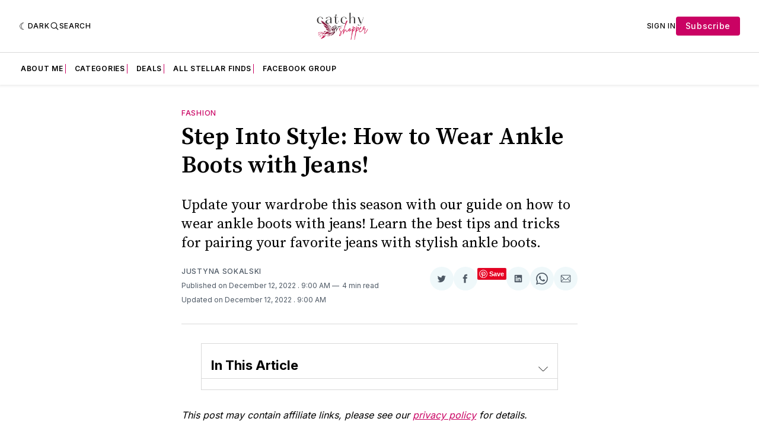

--- FILE ---
content_type: text/html; charset=utf-8
request_url: https://www.catchyshopper.com/how-to-wear-ankle-boots-with-jeans/
body_size: 24300
content:
<!doctype html>
<html lang='en' class=' is-darkModeAdminSetting-enabled '>

  <head>
  <meta charset='utf-8'>
  <title>Step Into Style: How to Wear Ankle Boots with Jeans!</title>
  <meta name='viewport' content='width=device-width, initial-scale=1.0'>

  <link rel='preconnect' href='https://fonts.gstatic.com'>
<link rel='preconnect' href='https://fonts.gstatic.com' crossorigin>

<link rel='preload' as='style' href='https://fonts.googleapis.com/css2?family=Inter:wght@400;500;600;700&display=swap'>
<link rel='stylesheet' href='https://fonts.googleapis.com/css2?family=Inter:wght@400;500;600;700&display=swap' media='print' onload="this.media='all'">

<link rel='preload' as='style' href='https://fonts.googleapis.com/css2?family=Source+Serif+Pro:ital,wght@0,400;0,600;0,700;1,400;1,600;1,700&display=swap'>
<link rel='stylesheet' href='https://fonts.googleapis.com/css2?family=Source+Serif+Pro:ital,wght@0,400;0,600;0,700;1,400;1,600;1,700&display=swap' media='print' onload="this.media='all'">
    <style>
@charset "UTF-8";:root{--color-headerCard-light:#FFF;--color-headerCard-dark:#000;--color-text-headerCardStyleLight:var(--color-headerCard-dark);--color-background-headerCardStyleLight:var(--color-headerCard-light);--color-text-button-headerCardStyleLight:var(--color-headerCard-light);--color-background-button-headerCardStyleLight:var(--color-headerCard-dark);--color-text-button-hover-headerCardStyleLight:var(--color-headerCard-light);--color-background-button-hover-headerCardStyleLight:var(--color-headerCard-dark);--color-text-headerCardStyleDark:var(--color-headerCard-light);--color-background-headerCardStyleDark:var(--color-headerCard-dark);--color-text-button-headerCardStyleDark:var(--color-headerCard-dark);--color-background-button-headerCardStyleDark:var(--color-headerCard-light);--color-text-button-hover-headerCardStyleDark:var(--color-headerCard-dark);--color-background-button-hover-headerCardStyleDark:var(--color-headerCard-light);--color-text-headerCardStyleAccent:var(--color-background-primary);--color-background-headerCardStyleAccent:var(--color-accent);--color-text-button-headerCardStyleAccent:var(--color-text-primary);--color-background-button-headerCardStyleAccent:var(--color-background-primary);--color-text-button-hover-headerCardStyleAccent:var(--color-text-primary);--color-background-button-hover-headerCardStyleAccent:var(--color-background-primary);--color-text-headerCardStyleImage:var(--color-headerCard-light);--color-background-headerCardStyleImage:var(--color-headerCard-dark);--color-text-button-headerCardStyleImage:var(--color-headerCard-light);--color-background-button-headerCardStyleImage:var(--color-headerCard-dark);--color-text-button-hover-headerCardStyleImage:var(--color-headerCard-dark);--color-background-button-hover-headerCardStyleImage:var(--color-headerCard-light)}:root{--color-text-button:var(--color-background-primary);--color-background-button:var(--color-accent);--color-text-button-hover:var(--color-background-primary);--color-background-button-hover:var(--color-text-primary)}:root{--content-width:708px;--content-flow:var(--space-32)}:root{--html-symbol-dark:"☾";--html-symbol-light:"☼";--html-symbol-em-dash:"—";--html-symbol-checkmark:"✓";--html-symbol-multiplication:"✕"}:root{--motion-duration-slow:.5s;--motion-duration-fast:.25s}:root{--ratio-1:1;--ratio-3x2:3/2;--ratio-16x9:16/9}:root{--focus-outline-size:var(--space-2);--focus-outline-style:solid;--focus-outline-color:currentColor;--focus-outline-offset:var(--space-2)}:root{--border-radius:var(--space-4);--border-radius-circle:50%}:root{--border-width:.5px;--border-style:solid;--border-vertical-offset:calc(calc(var(--grid-gap) / 2) * -1)}:root{--grid-width:1400px;--grid-gap:var(--space-32);--grid-margin:var(--space-20);--grid-margin-large:var(--space-32)}:root{--space-2:2px;--space-4:4px;--space-8:8px;--space-12:12px;--space-16:16px;--space-20:20px;--space-24:24px;--space-32:32px;--space-40:40px;--space-48:48px;--space-56:56px;--space-64:64px;--space-80:80px;--space-96:96px;--space-128:128px;--space-160:160px;--space-168:168px}:root{--font-size-scale-0:12px;--line-height-scale-0:16px;--font-size-scale-1:14px;--line-height-scale-1:16px;--font-size-scale-2:16px;--line-height-scale-2:20px;--font-size-scale-3:18px;--line-height-scale-3:20px;--font-size-scale-4:20px;--line-height-scale-4:24px;--font-size-scale-5:24px;--line-height-scale-5:28px;--font-size-scale-6:28px;--line-height-scale-6:32px;--font-size-scale-7:32px;--line-height-scale-7:32px;--font-size-scale-8:40px;--line-height-scale-8:40px;--font-size-scale-9:48px;--line-height-scale-9:48px;--font-size-scale-10:72px;--line-height-scale-10:72px;--font-size-scale-body-copy:20px;--line-height-scale-body-copy:32px;--line-height-scale-tight:1;--font-weight-normal:400;--font-weight-medium:500;--font-weight-semibold:600;--font-weight-bold:700;--font-letter-spacing-brevier:.7px;--font-letter-spacing-long-primer:.25px;--font-letter-spacing-tiny:.6px;--font-letter-spacing-small:1.2px;--font-letter-spacing-base:1.6px;--font-letter-spacing-large:2.8px;--font-letter-spacing-negative:-.5px;--font-family-serif:"Source Serif Pro",Georgia,serif;--font-family-sansSerif:"Inter",-apple-system,BlinkMacSystemFont,"Segoe UI",Helvetica,Arial,sans-serif}:root{--color-mode:"light";--color-accent:var(--ghost-accent-color);--color-text-primary:#000000;--color-text-secondary:#4E5965;--color-border-primary:#000000;--color-border-secondary:#D9D9D9;--color-background-primary:#FFFFFF;--color-background-secondary:#EFF8FA}@media (prefers-color-scheme:dark){:root.is-darkModeAdminSetting-enabled{--color-mode:"dark"}:root:not([data-user-color-scheme]).is-darkModeAdminSetting-enabled{--color-mode:"dark";--color-accent:var(--dark-mode-accent-color);--color-text-primary:#FFFFFF;--color-text-secondary:#B3B3B3;--color-border-primary:#525252;--color-border-secondary:#303030;--color-background-primary:#181818;--color-background-secondary:#212121}}[data-user-color-scheme=dark]{--color-mode:"dark";--color-accent:var(--dark-mode-accent-color);--color-text-primary:#FFFFFF;--color-text-secondary:#B3B3B3;--color-border-primary:#525252;--color-border-secondary:#303030;--color-background-primary:#181818;--color-background-secondary:#212121}/*! modern-normalize v1.1.0 | MIT License | https://github.com/sindresorhus/modern-normalize */*,::after,::before{box-sizing:border-box}html{-moz-tab-size:4;-o-tab-size:4;tab-size:4}html{line-height:1.15;-webkit-text-size-adjust:100%}body{margin:0}body{font-family:system-ui,-apple-system,"Segoe UI",Roboto,Helvetica,Arial,sans-serif,"Apple Color Emoji","Segoe UI Emoji"}hr{height:0;color:inherit}abbr[title]{-webkit-text-decoration:underline dotted;text-decoration:underline dotted}b,strong{font-weight:bolder}code,kbd,pre,samp{font-family:ui-monospace,SFMono-Regular,Consolas,"Liberation Mono",Menlo,monospace;font-size:1em}small{font-size:80%}sub,sup{font-size:75%;line-height:0;position:relative;vertical-align:baseline}sub{bottom:-.25em}sup{top:-.5em}table{text-indent:0;border-color:inherit}button,input,optgroup,select,textarea{font-family:inherit;font-size:100%;line-height:1.15;margin:0}button,select{text-transform:none}[type=button],[type=reset],[type=submit],button{-webkit-appearance:button}::-moz-focus-inner{border-style:none;padding:0}:-moz-focusring{outline:1px dotted ButtonText}:-moz-ui-invalid{box-shadow:none}legend{padding:0}progress{vertical-align:baseline}::-webkit-inner-spin-button,::-webkit-outer-spin-button{height:auto}[type=search]{-webkit-appearance:textfield;outline-offset:-2px}::-webkit-search-decoration{-webkit-appearance:none}::-webkit-file-upload-button{-webkit-appearance:button;font:inherit}summary{display:list-item}code[class*=language-],pre[class*=language-]{color:#000;background:0 0;text-shadow:0 1px #fff;font-family:Consolas,Monaco,"Andale Mono","Ubuntu Mono",monospace;font-size:1em;text-align:left;white-space:pre;word-spacing:normal;word-break:normal;word-wrap:normal;line-height:1.5;-moz-tab-size:4;-o-tab-size:4;tab-size:4;-webkit-hyphens:none;hyphens:none}code[class*=language-] ::-moz-selection,code[class*=language-]::-moz-selection,pre[class*=language-] ::-moz-selection,pre[class*=language-]::-moz-selection{text-shadow:none;background:#b3d4fc}code[class*=language-] ::-moz-selection,code[class*=language-]::-moz-selection,pre[class*=language-] ::-moz-selection,pre[class*=language-]::-moz-selection{text-shadow:none;background:#b3d4fc}code[class*=language-] ::selection,code[class*=language-]::selection,pre[class*=language-] ::selection,pre[class*=language-]::selection{text-shadow:none;background:#b3d4fc}@media print{code[class*=language-],pre[class*=language-]{text-shadow:none}}pre[class*=language-]{padding:1em;margin:.5em 0;overflow:auto}:not(pre)>code[class*=language-],pre[class*=language-]{background:#f5f2f0}:not(pre)>code[class*=language-]{padding:.1em;border-radius:.3em;white-space:normal}.token.cdata,.token.comment,.token.doctype,.token.prolog{color:#708090}.token.punctuation{color:#999}.token.namespace{opacity:.7}.token.boolean,.token.constant,.token.deleted,.token.number,.token.property,.token.symbol,.token.tag{color:#905}.token.attr-name,.token.builtin,.token.char,.token.inserted,.token.selector,.token.string{color:#690}.language-css .token.string,.style .token.string,.token.entity,.token.operator,.token.url{color:#9a6e3a;background:hsla(0,0%,100%,.5)}.token.atrule,.token.attr-value,.token.keyword{color:#07a}.token.class-name,.token.function{color:#dd4a68}.token.important,.token.regex,.token.variable{color:#e90}.token.bold,.token.important{font-weight:700}.token.italic{font-style:italic}.token.entity{cursor:help}body .fslightbox-image-wrap{display:block}body .fslightbox-container{font-family:var(--font-family-sansSerif);background:var(--color-background-primary)}body .fslightbox-nav{height:var(--space-48)}body .fslightbox-toolbar{right:var(--space-12)}body [data-fslightbox] img{cursor:zoom-in}body .fslightbox-invalid-file-wrapper{color:var(--color-text-secondary)}body .fslightbox-slide-number-container{font-size:var(--font-size-scale-2);line-height:var(--line-height-scale-2);left:var(--space-12);color:var(--color-text-secondary)}body .fslightbox-slash{background:var(--color-text-secondary)}body .fslightbox-toolbar>.fslightbox-toolbar-button:first-child{display:none}body .fslightbox-svg-path{fill:var(--color-text-secondary)}body .fslightbox-toolbar{background:var(--color-background-primary)}body .fslightbox-toolbar:hover .fslightbox-svg-path{fill:var(--color-text-secondary)}body .fslightbox-slide-btn{background:var(--color-background-primary)}body .fslightbox-slide-btn-container{padding-left:var(--space-16)}body .fslightbox-slide-btn-container:hover .fslightbox-svg-path{fill:var(--color-text-secondary)}body .fslightbox-slide-btn-container-next{padding-right:var(--space-16)}@keyframes spin{100%{transform:rotate(360deg)}}.icon{position:relative;display:inline-block;width:25px;height:25px;overflow:hidden;fill:currentColor}.icon__cnt{width:100%;height:100%;background:inherit;fill:inherit;pointer-events:none;transform:translateX(0);-ms-transform:translate(.5px,-.3px)}.icon--m{width:50px;height:50px}.icon--l{width:100px;height:100px}.icon--xl{width:150px;height:150px}.icon--xxl{width:200px;height:200px}.icon__spinner{position:absolute;top:0;left:0;width:100%;height:100%}.icon--ei-spinner .icon__spinner,.icon--ei-spinner-2 .icon__spinner{animation:spin 1s steps(12) infinite}.icon--ei-spinner-3 .icon__spinner{animation:spin 1.5s linear infinite}.icon--ei-sc-facebook{fill:#3b5998}.icon--ei-sc-github{fill:#333}.icon--ei-sc-google-plus{fill:#dd4b39}.icon--ei-sc-instagram{fill:#3f729b}.icon--ei-sc-linkedin{fill:#0976b4}.icon--ei-sc-odnoklassniki{fill:#ed812b}.icon--ei-sc-skype{fill:#00aff0}.icon--ei-sc-soundcloud{fill:#f80}.icon--ei-sc-tumblr{fill:#35465c}.icon--ei-sc-twitter{fill:#55acee}.icon--ei-sc-vimeo{fill:#1ab7ea}.icon--ei-sc-vk{fill:#45668e}.icon--ei-sc-youtube{fill:#e52d27}.icon--ei-sc-pinterest{fill:#bd081c}.icon--ei-sc-telegram{fill:#08c}.icon{width:var(--space-24);height:var(--space-24)}.icon--m{width:var(--space-48);height:var(--space-48)}:where(body,h1,h2,h3,h4,h5,h6,blockquote,p,pre,dl,dd,ol,ul,figure,hr,fieldset,legend){margin:0;padding:0}li>ol,li>ul{margin-bottom:0}table{border-collapse:collapse;border-spacing:0}:is(a,button,input,textarea,summary):focus-visible{outline:var(--focus-outline-size) var(--focus-outline-style) var(--focus-outline-color);outline-offset:var(--focus-outline-offset)}@media (prefers-reduced-motion:reduce){*{animation:none;transition:none}}.o-grid{width:100%;margin:auto;display:grid;max-width:var(--grid-width);padding:0 var(--grid-margin)}@media (min-width:64em){.o-grid{padding:0 var(--grid-margin-large)}}.o-grid[class*=-columns]{grid-gap:var(--grid-gap)}@media (min-width:40em){.o-grid--2-columns{grid-template-columns:repeat(2,minmax(0,1fr))}}@media (min-width:40em){.o-grid--3-columns{grid-template-columns:repeat(2,minmax(0,1fr))}}@media (min-width:64em){.o-grid--3-columns{grid-template-columns:repeat(3,minmax(0,1fr))}}@media (min-width:40em){.o-grid--4-columns{grid-template-columns:repeat(2,minmax(0,1fr))}}@media (min-width:64em){.o-grid--4-columns{grid-template-columns:repeat(4,minmax(0,1fr))}}@media (min-width:40em){.o-grid--2-1-columns{grid-template-columns:repeat(2,minmax(0,1fr))}}@media (min-width:64em){.o-grid--2-1-columns{grid-template-columns:2fr 1fr}}.u-font-size-scale-0{font-size:var(--font-size-scale-0);line-height:var(--line-height-scale-0)}.u-font-size-scale-1{font-size:var(--font-size-scale-1);line-height:var(--line-height-scale-1)}.u-font-size-scale-2{font-size:var(--font-size-scale-2);line-height:var(--line-height-scale-2)}.u-font-size-scale-3{font-size:var(--font-size-scale-3);line-height:var(--line-height-scale-3)}.u-font-size-scale-4{font-size:var(--font-size-scale-4);line-height:var(--line-height-scale-4)}.u-font-size-scale-5{font-size:var(--font-size-scale-5);line-height:var(--line-height-scale-5)}.u-font-size-scale-6{font-size:var(--font-size-scale-6);line-height:var(--line-height-scale-6)}.u-font-size-scale-7{font-size:var(--font-size-scale-7);line-height:var(--line-height-scale-7)}.u-font-size-scale-8{font-size:var(--font-size-scale-8);line-height:var(--line-height-scale-8)}.u-font-size-scale-9{font-size:var(--font-size-scale-9);line-height:var(--line-height-scale-9)}.u-font-size-scale-10{font-size:var(--font-size-scale-10);line-height:var(--line-height-scale-10)}.u-font-family-serif{font-family:var(--font-family-serif)!important}.u-font-family-sansSerif{font-family:var(--font-family-sansSerif)!important}.u-font-weight-normal{font-weight:var(--font-weight-normal)}.u-font-weight-medium{font-weight:var(--font-weight-medium)}.u-font-weight-semibold{font-weight:var(--font-weight-semibold)}.u-font-weight-bold{font-weight:var(--font-weight-bold)}.kg-header-card-header,.u-font-headline{font-size:var(--font-size-scale-6);line-height:var(--line-height-scale-6);font-weight:var(--font-weight-medium)}@media (min-width:64em){.kg-header-card-header,.u-font-headline{font-size:var(--font-size-scale-8);line-height:var(--line-height-scale-8);letter-spacing:var(--font-letter-spacing-negative)}}.kg-header-card-subheader,.u-font-standfirst{font-size:var(--font-size-scale-5);line-height:var(--line-height-scale-5);font-weight:var(--font-weight-normal)}@media (min-width:64em){.kg-header-card-subheader,.u-font-standfirst{font-size:var(--font-size-scale-5);line-height:var(--line-height-scale-6)}}.u-font-uppercase{text-transform:uppercase}.u-link{text-decoration:underline}.u-link:hover{text-decoration:none}.u-link:focus-visible{text-decoration:none}.u-align-auto{margin:auto}.u-align-center{text-align:center}.u-color-text-brand{color:var(--color-accent)}.u-color-text-secondary{color:var(--color-text-secondary)}.u-color-background-secondary{background-color:var(--color-background-secondary)}.u-drop-cap-large:first-letter,.u-drop-cap-small:first-letter{float:left;margin-top:var(--space-8);margin-right:var(--space-8);color:var(--color-accent);font-weight:var(--font-weight-semibold)}.u-drop-cap-small::first-letter{font-size:70px;line-height:52px}.u-drop-cap-large::first-letter{font-size:118px;line-height:86px}.js-on .lazyload,.js-on .lazyloading{opacity:0}.js-on .lazyloaded{opacity:1;transition:opacity var(--motion-duration-slow) ease}.u-hidden{display:none}.u-block{display:block}.u-screenreader{position:absolute;width:1px;height:1px;padding:0;margin:-1px;overflow:hidden;clip:rect(0 0 0 0);border:0}@media (max-width:63.99em){.u-visible-on-desktop{display:none!important}}.u-mt-8{margin-top:var(--space-8)}.u-mr-8{margin-right:var(--space-8)}.u-mt-16{margin-top:var(--space-16)}.u-mb-16{margin-bottom:var(--space-16)}.u-p-32{padding:var(--space-32)}.u-plain-list{margin:0;padding:0;list-style:none}.u-flex{display:flex}body,html{height:100%}body{font-family:var(--font-family-sansSerif);font-size:var(--font-size-scale-2);line-height:var(--line-height-scale-2);font-weight:var(--font-weight-normal);direction:ltr;color:var(--color-text-primary);background-color:var(--color-background-primary);-webkit-font-smoothing:antialiased;-moz-osx-font-smoothing:grayscale}a{color:inherit;text-decoration:none}:where(dd,ol,ul){margin-left:var(--space-16)}img{height:auto;display:block;max-width:100%;font-style:italic}hr{border:0;height:auto;border-top:var(--border-width) var(--border-style) var(--color-border-secondary)}:where(h1,h2,h3,strong){font-weight:var(--font-weight-semibold)}:where(h1){font-size:var(--font-size-scale-6);line-height:var(--line-height-scale-6)}@media (min-width:64em){:where(h1){font-size:var(--font-size-scale-7);line-height:var(--line-height-scale-7)}}:where(h1)+h2,:where(h1)+h3{margin-top:var(--space-16)}:where(h2){font-size:var(--font-size-scale-5);line-height:var(--line-height-scale-5)}@media (min-width:64em){:where(h2){font-size:var(--font-size-scale-6);line-height:var(--line-height-scale-6)}}:where(h2)+h3{margin-top:var(--space-16)}:where(h3){font-size:var(--font-size-scale-4);line-height:var(--line-height-scale-4)}@media (min-width:64em){:where(h3){font-size:var(--font-size-scale-5);line-height:var(--line-height-scale-5)}}blockquote{font-style:italic}blockquote:not(.kg-blockquote-alt){padding-left:var(--space-20);border-left:var(--space-2) solid var(--color-accent)}li code,p code{padding:var(--space-4) var(--space-8);border-radius:var(--border-radius);border:var(--border-width) var(--border-style) var(--color-border-secondary);background-color:var(--color-background-secondary)}code,code[class*=language-]{font-size:var(--font-size-scale-1);line-height:var(--line-height-scale-1);text-shadow:none;color:var(--color-text-primary)}.kg-code-card,pre,pre[class*=language-]{width:100%;overflow-x:auto;border-radius:var(--border-radius)}pre,pre[class*=language-]{margin-bottom:0;margin-top:var(--content-flow);padding:var(--space-32);background-color:var(--color-background-secondary)}.kg-code-card pre{margin-top:0}.token.operator{background-color:transparent}input[type=color],input[type=date],input[type=datetime-local],input[type=datetime],input[type=email],input[type=month],input[type=number],input[type=password],input[type=search],input[type=tel],input[type=text],input[type=time],input[type=url],input[type=week],select,textarea{font-family:var(--font-family-sansSerif);font-size:var(--font-size-scale-2);line-height:var(--line-height-scale-2);font-weight:var(--font-weight-medium);width:100%;display:block;color:var(--color-text-primary);padding:var(--space-12) var(--space-20);background:0 0;border:var(--border-width) var(--border-style) var(--color-border-secondary)}input[type=color]::-moz-placeholder,input[type=date]::-moz-placeholder,input[type=datetime-local]::-moz-placeholder,input[type=datetime]::-moz-placeholder,input[type=email]::-moz-placeholder,input[type=month]::-moz-placeholder,input[type=number]::-moz-placeholder,input[type=password]::-moz-placeholder,input[type=search]::-moz-placeholder,input[type=tel]::-moz-placeholder,input[type=text]::-moz-placeholder,input[type=time]::-moz-placeholder,input[type=url]::-moz-placeholder,input[type=week]::-moz-placeholder,select::-moz-placeholder,textarea::-moz-placeholder{opacity:1;color:var(--color-text-secondary)}input[type=color]::placeholder,input[type=date]::placeholder,input[type=datetime-local]::placeholder,input[type=datetime]::placeholder,input[type=email]::placeholder,input[type=month]::placeholder,input[type=number]::placeholder,input[type=password]::placeholder,input[type=search]::placeholder,input[type=tel]::placeholder,input[type=text]::placeholder,input[type=time]::placeholder,input[type=url]::placeholder,input[type=week]::placeholder,select::placeholder,textarea::placeholder{opacity:1;color:var(--color-text-secondary)}table{font-size:var(--font-size-scale-2);line-height:var(--line-height-scale-2);width:100%;max-width:100%;background-color:var(--color-background-secondary)}table caption{padding:var(--space-16);border-style:var(--border-style);border-width:var(--border-width) var(--border-width) 0 var(--border-width);border-color:var(--color-border-secondary);background-color:var(--color-background-secondary)}table td,table th{text-align:left;padding:var(--space-16);white-space:nowrap;border:var(--border-width) var(--border-style) var(--color-border-secondary)}table tbody+tbody{border-top:var(--border-width) var(--border-style) var(--color-border-secondary)}.responsive-table{display:block;width:100%;overflow-x:auto;word-break:initial}fieldset{border:none}:lang(ar) *{letter-spacing:initial}.c-skip{position:absolute;top:calc(var(--space-96) * -1);left:var(--space-32);padding:var(--space-4) var(--space-16);background-color:var(--color-background-primary)}.c-skip:focus{z-index:10;top:var(--space-32)}.c-header{margin-bottom:var(--space-32);box-shadow:rgba(0,0,0,.08) 0 0 var(--space-4) var(--space-2)}[data-user-color-scheme=dark] .c-header{border-bottom:var(--border-width) var(--border-style) var(--color-border-secondary)}@media (prefers-color-scheme:dark){:root:not([data-user-color-scheme]).is-darkModeAdminSetting-enabled .c-header{border-bottom:var(--border-width) var(--border-style) var(--color-border-secondary)}}.c-header__top{padding:var(--space-20) 0;border-bottom:var(--border-width) var(--border-style) var(--color-border-secondary)}.c-header__top-block{display:flex;align-items:center;gap:var(--space-8)}@media (min-width:64em){.c-header__top-block{gap:var(--space-16)}}.c-header__top-inner{display:grid;gap:var(--space-16);align-items:center;grid-template-columns:auto 2fr auto}@media (min-width:40em){.c-header__top-inner{grid-template-columns:1fr 2fr 1fr}}@media (max-width:39.99em){.c-header__top-left{order:2;margin-left:auto}.c-header__top-center{order:1}.c-header__top-right{order:3}}.c-header__top-right{justify-self:end}.c-header__button{font-size:var(--font-size-scale-0);line-height:var(--line-height-scale-0);font-weight:var(--font-weight-medium);text-transform:uppercase;letter-spacing:var(--font-letter-spacing-brevier);padding:0;border:none;cursor:pointer;background:0 0;color:var(--color-text-primary);display:flex;align-items:center;gap:var(--space-4)}.c-header__button:hover{text-decoration:underline}.c-header__button svg{width:var(--space-16);height:var(--space-16);fill:var(--color-text-primary)}.c-footer{position:sticky;top:100vh;padding:var(--space-64) 0;margin-top:var(--space-64);background-color:var(--color-background-secondary)}.c-footer__content{display:flex;flex-direction:column;align-items:center}.c-footer__content>*+*{margin-top:var(--space-32)}.c-footer-nav{display:flex;flex-wrap:wrap;justify-content:center}.c-footer-nav .c-nav__item{font-size:var(--font-size-scale-1);line-height:var(--line-height-scale-4);font-weight:var(--font-weight-normal);text-transform:initial;color:var(--color-text-secondary)}.c-footer-nav .c-nav__item:not(:first-child)::before{display:none}.c-footer-nav li:not(:last-child){margin:0}.c-footer-nav a{text-decoration:underline}.c-footer-nav a:hover{text-decoration:none}.c-footer-nav a:focus-visible{text-decoration:none}.c-footer-copy{font-size:var(--font-size-scale-1);line-height:var(--line-height-scale-2);text-align:center;color:var(--color-text-secondary)}.c-footer-copy a{text-decoration:underline}.c-footer-copy a:hover{text-decoration:none}.c-footer-copy a:focus-visible{text-decoration:none}@media (min-width:40em){.c-logo{margin:auto}}.c-logo__link{font-size:var(--font-size-scale-6);line-height:var(--line-height-scale-6);font-weight:var(--font-weight-medium)}@media (min-width:40em){.c-logo__link{font-size:var(--font-size-scale-8);line-height:var(--line-height-scale-8)}}.c-logo__img{max-height:var(--space-32)}@media (min-width:40em){.c-logo__img{max-height:var(--space-48)}}.c-logo__dark{display:none}@media (prefers-color-scheme:dark){:root:not([data-user-color-scheme]).is-darkModeAdminSetting-enabled .c-logo__dark{display:block}:root:not([data-user-color-scheme]).is-darkModeAdminSetting-enabled .c-logo__light{display:none}}[data-user-color-scheme=dark] .c-logo__dark{display:block}[data-user-color-scheme=dark] .c-logo__light{display:none}.c-nav-wrap{min-width:0}.c-nav{display:flex;gap:var(--space-16);padding:var(--space-16) 0;overflow-x:scroll;-ms-overflow-style:none;scrollbar-width:none}.c-nav::-webkit-scrollbar{display:none}@media (min-width:64em){.c-nav--main{justify-content:center}}.c-nav__item{font-size:var(--font-size-scale-0);line-height:var(--line-height-scale-0);font-weight:var(--font-weight-semibold);text-transform:uppercase;letter-spacing:var(--font-letter-spacing-brevier);white-space:nowrap}.c-nav__item:not(:first-child){padding-left:var(--space-16);position:relative}.c-nav__item:not(:first-child):before{border-left:var(--border-width) var(--border-style) var(--color-accent);content:"";height:var(--space-16);left:0;width:1px;overflow:hidden;position:absolute}.c-nav__link{display:block}.c-nav__link--current{text-decoration:underline}.c-nav__link--current:hover{text-decoration:none}.c-nav__link--current:focus-visible{text-decoration:none}.home-template .c-nav__link--current{text-decoration:none}.c-nav__link:hover{text-decoration:underline}.c-author__media{width:var(--space-96);height:var(--space-96);border-radius:var(--border-radius-circle);background-color:var(--color-background-secondary)}.c-author__image{-o-object-fit:cover;object-fit:cover;width:var(--space-96);height:var(--space-96);min-width:var(--space-96);border-radius:var(--border-radius-circle)}.c-btn,.c-content .kg-product-card .kg-product-card-button,.kg-btn,.kg-btn-accent,.kg-header-card-button{--focus-outline-offset:calc(var(--space-4) * -1);font-family:var(--font-family-sansSerif);font-size:var(--font-size-scale-2);line-height:var(--line-height-scale-2);font-weight:var(--font-weight-medium);height:auto;width:-moz-fit-content;width:fit-content;min-width:-moz-fit-content;min-width:fit-content;text-align:center;border:none;cursor:pointer;overflow:hidden;padding:var(--space-16) var(--space-24);border-radius:var(--space-4);color:var(--color-text-button);background-color:var(--color-background-button)}.c-btn:is(:hover,:active,:focus),.c-content .kg-product-card .kg-product-card-button:is(:hover,:active,:focus),.kg-btn-accent:is(:hover,:active,:focus),.kg-btn:is(:hover,:active,:focus),.kg-header-card-button:is(:hover,:active,:focus){color:var(--color-text-button-hover);background-color:var(--color-background-button-hover)}.c-btn--disabled{opacity:.5;cursor:not-allowed}.c-btn--full{width:100%}.c-btn--small{font-size:var(--font-size-scale-1);line-height:var(--line-height-scale-1);font-weight:var(--font-weight-medium);letter-spacing:var(--font-letter-spacing-brevier);padding:var(--space-8) var(--space-16)}.c-btn--uppercase{font-size:var(--font-size-scale-0);line-height:var(--line-height-scale-0);text-transform:uppercase;letter-spacing:var(--font-letter-spacing-brevier)}.c-btn--fit-content{width:-moz-fit-content;width:fit-content}.c-btn--loading,.c-btn.loading,.c-content .kg-product-card .c-subscribe-form .kg-product-card-button,.c-content .kg-product-card .loading.kg-product-card-button,.c-subscribe-form .c-btn,.c-subscribe-form .c-content .kg-product-card .kg-product-card-button,.c-subscribe-form .kg-btn,.c-subscribe-form .kg-btn-accent,.c-subscribe-form .kg-header-card-button,.loading.kg-btn,.loading.kg-btn-accent,.loading.kg-header-card-button{display:flex;align-items:center;justify-content:center}@keyframes spin{0%{transform:rotate(0)}100%{transform:rotate(360deg)}}.c-btn--loading:after,.c-btn.loading:after,.c-content .kg-product-card .c-subscribe-form .kg-product-card-button:after,.c-content .kg-product-card .loading.kg-product-card-button:after,.c-subscribe-form .c-btn:after,.c-subscribe-form .c-content .kg-product-card .kg-product-card-button:after,.c-subscribe-form .kg-btn-accent:after,.c-subscribe-form .kg-btn:after,.c-subscribe-form .kg-header-card-button:after,.loading.kg-btn-accent:after,.loading.kg-btn:after,.loading.kg-header-card-button:after{margin-left:var(--space-12);content:"";display:block;height:var(--space-16);width:var(--space-16);border-width:1px;border-style:var(--border-style);border-top-color:transparent;border-right-color:transparent;border-bottom-color:var(--color-text-button);border-left-color:var(--color-text-button);border-radius:var(--border-radius-circle);animation:spin var(--motion-duration-slow) infinite linear}.c-btn--loading:is(:hover,:active,:focus):after,.c-btn.loading:is(:hover,:active,:focus):after,.c-content .kg-product-card .c-subscribe-form .kg-product-card-button:is(:hover,:active,:focus):after,.c-content .kg-product-card .loading.kg-product-card-button:is(:hover,:active,:focus):after,.c-subscribe-form .c-btn:is(:hover,:active,:focus):after,.c-subscribe-form .c-content .kg-product-card .kg-product-card-button:is(:hover,:active,:focus):after,.c-subscribe-form .kg-btn-accent:is(:hover,:active,:focus):after,.c-subscribe-form .kg-btn:is(:hover,:active,:focus):after,.c-subscribe-form .kg-header-card-button:is(:hover,:active,:focus):after,.loading.kg-btn-accent:is(:hover,:active,:focus):after,.loading.kg-btn:is(:hover,:active,:focus):after,.loading.kg-header-card-button:is(:hover,:active,:focus):after{border-bottom-color:var(--color-background-primary);border-left-color:var(--color-background-primary)}.c-post{margin:0 auto;padding:0 var(--grid-margin);max-width:var(--content-width)}.c-post>*+*{margin-top:var(--content-flow)}.c-content{display:flex;align-items:center;flex-direction:column}.c-content:empty{display:none}.c-content--has-shadow{-webkit-mask-image:linear-gradient(to bottom,var(--color-text-primary) 30%,transparent 100%);mask-image:linear-gradient(to bottom,var(--color-text-primary) 30%,transparent 100%)}.c-content>*{min-width:100%}.c-content>*+*{margin-top:var(--content-flow)}.c-content :where(p,ol,ul,blockquote){font-family:var(--font-family-serif);font-size:var(--font-size-scale-body-copy);line-height:var(--line-height-scale-body-copy)}.c-content :where(h1,h2,h3)+*{margin-top:calc(var(--content-flow)/ 2)}.c-content a:not([class]){text-decoration:underline;color:var(--color-accent)}.c-content a:not([class]):hover{text-decoration:none}.c-content a:not([class]):focus-visible{text-decoration:none}.c-content :where(hr){margin:var(--content-flow) 0}.c-content :where(hr)+*{margin-top:0}.c-content :is(dd,ol,ul){padding-left:var(--space-16);padding-right:var(--space-16)}.c-content .gh-post-upgrade-cta{display:none;visibility:hidden}.c-section{margin-top:var(--space-64)}.c-section--editors-pick{padding-top:var(--space-64);padding-bottom:var(--space-64);background:var(--color-background-secondary)}.c-section-heading{display:flex;align-items:baseline;justify-content:space-between;padding-bottom:var(--space-8);margin-bottom:var(--space-24);border-bottom:var(--border-width) var(--border-style) var(--color-border-primary)}.c-section-heading__title{font-family:var(--font-family-serif);font-size:var(--font-size-scale-7);line-height:var(--line-height-scale-8);font-weight:var(--font-weight-bold)}.c-section-heading__title a:hover{text-decoration:underline}.c-section-heading__title--small{font-size:var(--font-size-scale-3);line-height:var(--line-height-scale-4)}.c-section-heading__all{font-size:var(--font-size-scale-0);line-height:var(--line-height-scale-0);font-weight:var(--font-weight-medium);text-transform:uppercase;letter-spacing:var(--font-letter-spacing-brevier)}.c-section-heading__all:hover{text-decoration:underline}.c-subscribe-form .c-alert{display:none}.c-content .kg-product-card .c-subscribe-form .kg-product-card-button:after,.c-subscribe-form .c-btn:after,.c-subscribe-form .c-content .kg-product-card .kg-product-card-button:after,.c-subscribe-form .kg-btn-accent:after,.c-subscribe-form .kg-btn:after,.c-subscribe-form .kg-header-card-button:after{display:none}.c-content .kg-product-card .c-subscribe-form.loading .kg-product-card-button:after,.c-subscribe-form.loading .c-btn:after,.c-subscribe-form.loading .c-content .kg-product-card .kg-product-card-button:after,.c-subscribe-form.loading .kg-btn-accent:after,.c-subscribe-form.loading .kg-btn:after,.c-subscribe-form.loading .kg-header-card-button:after{display:block}.c-subscribe-form.error .c-alert--error,.c-subscribe-form.invalid .c-alert--invalid,.c-subscribe-form.success .c-alert--success{display:block}.c-form-group{display:flex;gap:var(--space-16)}.c-alert{font-size:var(--font-size-scale-1);line-height:var(--line-height-scale-1);font-weight:var(--font-weight-medium);margin-top:var(--space-16)}.c-alert:empty{display:none}.c-alert:before{font-weight:var(--font-weight-bold);margin-right:var(--space-8)}.c-alert--success:before{content:var(--html-symbol-checkmark)}.c-alert--error:before,.c-alert--invalid:before{content:var(--html-symbol-multiplication)}.c-teaser{display:flex}.c-teaser--large{display:grid;grid-template-columns:1fr 2fr;-moz-column-gap:var(--grid-gap);column-gap:var(--grid-gap)}.c-teaser__media{width:var(--space-96);height:var(--space-64);flex-basis:var(--space-96);margin-left:var(--space-16);position:relative;aspect-ratio:var(--ratio-3x2);background-color:var(--color-background-secondary)}.c-teaser__media:after{content:"";position:absolute;top:0;right:0;bottom:0;left:0;background-color:rgba(0,0,0,.1);opacity:0;transition:ease opacity var(--motion-duration-fast)}.c-teaser__media:hover:after{opacity:1}@media (min-width:64em){.c-teaser--large .c-teaser__media{width:auto;height:auto;flex-basis:auto;margin:0}}.c-teaser__image{position:absolute;inset:0;width:100%;height:100%;-o-object-fit:cover;object-fit:cover}.c-teaser__content{flex:1}.c-teaser__content>*+*{margin-top:var(--space-8)}.c-teaser--large .c-teaser__content{order:2}.c-teaser__headline{font-family:var(--font-family-serif);font-size:var(--font-size-scale-2);line-height:var(--line-height-scale-2);font-weight:var(--font-weight-semibold)}.c-teaser__headline:hover{text-decoration:underline}@media (min-width:64em){.c-teaser--large .c-teaser__headline{font-size:var(--font-size-scale-6);line-height:var(--line-height-scale-6);font-weight:var(--font-weight-semibold)}}.c-teaser__standfirst{font-family:var(--font-family-serif);font-size:var(--font-size-scale-3);line-height:var(--line-height-scale-4)}.c-teaser__meta{display:flex;flex-wrap:wrap;align-items:center;gap:var(--space-8)}.c-teaser__timestamp{white-space:nowrap}.c-card--center *{text-align:center;justify-content:center}.c-card__media{display:block;position:relative;padding-bottom:66.6667%;aspect-ratio:var(--ratio-3x2);margin-bottom:var(--space-16);background-color:var(--color-background-secondary)}.c-card__media:after{content:"";position:absolute;top:0;right:0;bottom:0;left:0;background-color:rgba(0,0,0,.1);opacity:0;transition:ease opacity var(--motion-duration-fast)}.c-card__media:hover:after{opacity:1}.c-card__image{position:absolute;inset:0;width:100%;height:100%;-o-object-fit:cover;object-fit:cover}.c-card__content>*+*{margin-top:var(--space-8)}@media (min-width:64em){.c-card--center .c-card__content{padding:0 var(--space-32)}}.c-card__headline{font-family:var(--font-family-serif);font-size:var(--font-size-scale-5);line-height:var(--line-height-scale-5);font-weight:var(--font-weight-semibold)}.c-card__headline:hover{text-decoration:underline}@media (min-width:64em){.c-card--large .c-card__headline{font-size:var(--font-size-scale-8);line-height:var(--line-height-scale-9)}}.c-card__standfirst{font-family:var(--font-family-serif);font-size:var(--font-size-scale-2);line-height:var(--line-height-scale-3)}.c-card--large .c-card__standfirst{font-family:var(--font-family-serif);font-size:var(--font-size-scale-3);line-height:var(--line-height-scale-4)}@media (min-width:64em){.c-card--large .c-card__standfirst{font-family:var(--font-family-serif);font-size:var(--font-size-scale-4);line-height:var(--line-height-scale-5)}}.c-card__meta{display:flex;flex-direction:column;gap:var(--space-8)}.c-hero{display:grid}@media (max-width:63.99em){.c-hero>*{margin-top:var(--content-flow)}.c-hero .center{margin-top:0}.c-hero .left{order:2}.c-hero .center{order:1}.c-hero .right{order:3}}@media (min-width:64em){.c-hero{-moz-column-gap:var(--grid-gap);column-gap:var(--grid-gap);grid-template-columns:repeat(12,1fr);grid-template-rows:minmax(2rem,auto) repeat(2,1fr)}.c-hero .left{grid-column:1/span 3;grid-row-start:1;position:relative}.c-hero .left:after{content:"";position:absolute;top:0;bottom:0;left:auto;right:var(--border-vertical-offset);border-right:var(--border-width) var(--border-style) var(--color-border-secondary)}.c-hero .center{grid-column:4/span 6}.c-hero .right{grid-column:10/span 3;position:relative}.c-hero .right:after{content:"";position:absolute;top:0;bottom:0;right:auto;left:var(--border-vertical-offset);border-right:var(--border-width) var(--border-style) var(--color-border-secondary)}}.c-tag{font-size:var(--font-size-scale-0);line-height:var(--line-height-scale-0);font-weight:var(--font-weight-medium);text-transform:uppercase;letter-spacing:var(--font-letter-spacing-brevier);color:var(--color-text-secondary)}.c-tag a{color:var(--color-accent)}.c-tag a:hover{text-decoration:underline}.c-tag-card{display:block;padding:var(--space-24);border-radius:var(--border-radius);background-color:var(--color-background-secondary);border-left:var(--space-4) solid var(--color-accent-tag,var(--color-accent))}.c-tag-card__name{font-size:var(--font-size-scale-3);line-height:var(--line-height-scale-3)}.c-card-archive{position:relative;padding-top:var(--space-24);margin-top:var(--space-24)}@media (min-width:64em){.c-card-archive{padding-top:var(--space-40);margin-top:var(--space-40)}}.c-card-archive:before{content:"";display:block;width:100%;height:1px;position:absolute;top:0;background-color:var(--color-border-secondary)}.c-card-archive:first-child{margin-top:0;padding-top:0}.c-card-archive:first-child:before{background-color:transparent}.c-card-archive:last-child{margin-bottom:var(--space-32)}@media (min-width:40em){.c-card-archive{display:grid;grid-template-columns:repeat(8,1fr);grid-template-rows:1fr;grid-column-gap:var(--space-40);grid-template-areas:"meta meta content content content content content content"}.c-card-archive__meta{grid-area:meta}.c-card-archive__content{grid-area:content}}.c-card-archive--date-1+.c-card-archive--date-1,.c-card-archive--date-10+.c-card-archive--date-10,.c-card-archive--date-11+.c-card-archive--date-11,.c-card-archive--date-12+.c-card-archive--date-12,.c-card-archive--date-2+.c-card-archive--date-2,.c-card-archive--date-3+.c-card-archive--date-3,.c-card-archive--date-4+.c-card-archive--date-4,.c-card-archive--date-5+.c-card-archive--date-5,.c-card-archive--date-6+.c-card-archive--date-6,.c-card-archive--date-7+.c-card-archive--date-7,.c-card-archive--date-8+.c-card-archive--date-8,.c-card-archive--date-9+.c-card-archive--date-9,.c-card-archive--date-١+.c-card-archive--date-١,.c-card-archive--date-١٠+.c-card-archive--date-١٠,.c-card-archive--date-١١+.c-card-archive--date-١١,.c-card-archive--date-١٢+.c-card-archive--date-١٢,.c-card-archive--date-٢+.c-card-archive--date-٢,.c-card-archive--date-٣+.c-card-archive--date-٣,.c-card-archive--date-٤+.c-card-archive--date-٤,.c-card-archive--date-٥+.c-card-archive--date-٥,.c-card-archive--date-٦+.c-card-archive--date-٦,.c-card-archive--date-٧+.c-card-archive--date-٧,.c-card-archive--date-٨+.c-card-archive--date-٨,.c-card-archive--date-٩+.c-card-archive--date-٩{padding-top:0;margin-top:0}.c-card-archive--date-1+.c-card-archive--date-1:before,.c-card-archive--date-10+.c-card-archive--date-10:before,.c-card-archive--date-11+.c-card-archive--date-11:before,.c-card-archive--date-12+.c-card-archive--date-12:before,.c-card-archive--date-2+.c-card-archive--date-2:before,.c-card-archive--date-3+.c-card-archive--date-3:before,.c-card-archive--date-4+.c-card-archive--date-4:before,.c-card-archive--date-5+.c-card-archive--date-5:before,.c-card-archive--date-6+.c-card-archive--date-6:before,.c-card-archive--date-7+.c-card-archive--date-7:before,.c-card-archive--date-8+.c-card-archive--date-8:before,.c-card-archive--date-9+.c-card-archive--date-9:before,.c-card-archive--date-١+.c-card-archive--date-١:before,.c-card-archive--date-١٠+.c-card-archive--date-١٠:before,.c-card-archive--date-١١+.c-card-archive--date-١١:before,.c-card-archive--date-١٢+.c-card-archive--date-١٢:before,.c-card-archive--date-٢+.c-card-archive--date-٢:before,.c-card-archive--date-٣+.c-card-archive--date-٣:before,.c-card-archive--date-٤+.c-card-archive--date-٤:before,.c-card-archive--date-٥+.c-card-archive--date-٥:before,.c-card-archive--date-٦+.c-card-archive--date-٦:before,.c-card-archive--date-٧+.c-card-archive--date-٧:before,.c-card-archive--date-٨+.c-card-archive--date-٨:before,.c-card-archive--date-٩+.c-card-archive--date-٩:before{background-color:transparent}.c-card-archive--date-1+.c-card-archive--date-1 .c-card-archive__meta,.c-card-archive--date-10+.c-card-archive--date-10 .c-card-archive__meta,.c-card-archive--date-11+.c-card-archive--date-11 .c-card-archive__meta,.c-card-archive--date-12+.c-card-archive--date-12 .c-card-archive__meta,.c-card-archive--date-2+.c-card-archive--date-2 .c-card-archive__meta,.c-card-archive--date-3+.c-card-archive--date-3 .c-card-archive__meta,.c-card-archive--date-4+.c-card-archive--date-4 .c-card-archive__meta,.c-card-archive--date-5+.c-card-archive--date-5 .c-card-archive__meta,.c-card-archive--date-6+.c-card-archive--date-6 .c-card-archive__meta,.c-card-archive--date-7+.c-card-archive--date-7 .c-card-archive__meta,.c-card-archive--date-8+.c-card-archive--date-8 .c-card-archive__meta,.c-card-archive--date-9+.c-card-archive--date-9 .c-card-archive__meta,.c-card-archive--date-١+.c-card-archive--date-١ .c-card-archive__meta,.c-card-archive--date-١٠+.c-card-archive--date-١٠ .c-card-archive__meta,.c-card-archive--date-١١+.c-card-archive--date-١١ .c-card-archive__meta,.c-card-archive--date-١٢+.c-card-archive--date-١٢ .c-card-archive__meta,.c-card-archive--date-٢+.c-card-archive--date-٢ .c-card-archive__meta,.c-card-archive--date-٣+.c-card-archive--date-٣ .c-card-archive__meta,.c-card-archive--date-٤+.c-card-archive--date-٤ .c-card-archive__meta,.c-card-archive--date-٥+.c-card-archive--date-٥ .c-card-archive__meta,.c-card-archive--date-٦+.c-card-archive--date-٦ .c-card-archive__meta,.c-card-archive--date-٧+.c-card-archive--date-٧ .c-card-archive__meta,.c-card-archive--date-٨+.c-card-archive--date-٨ .c-card-archive__meta,.c-card-archive--date-٩+.c-card-archive--date-٩ .c-card-archive__meta{display:none}.c-card-archive--date-1+.c-card-archive--date-1 .c-card-archive__content,.c-card-archive--date-10+.c-card-archive--date-10 .c-card-archive__content,.c-card-archive--date-11+.c-card-archive--date-11 .c-card-archive__content,.c-card-archive--date-12+.c-card-archive--date-12 .c-card-archive__content,.c-card-archive--date-2+.c-card-archive--date-2 .c-card-archive__content,.c-card-archive--date-3+.c-card-archive--date-3 .c-card-archive__content,.c-card-archive--date-4+.c-card-archive--date-4 .c-card-archive__content,.c-card-archive--date-5+.c-card-archive--date-5 .c-card-archive__content,.c-card-archive--date-6+.c-card-archive--date-6 .c-card-archive__content,.c-card-archive--date-7+.c-card-archive--date-7 .c-card-archive__content,.c-card-archive--date-8+.c-card-archive--date-8 .c-card-archive__content,.c-card-archive--date-9+.c-card-archive--date-9 .c-card-archive__content,.c-card-archive--date-١+.c-card-archive--date-١ .c-card-archive__content,.c-card-archive--date-١٠+.c-card-archive--date-١٠ .c-card-archive__content,.c-card-archive--date-١١+.c-card-archive--date-١١ .c-card-archive__content,.c-card-archive--date-١٢+.c-card-archive--date-١٢ .c-card-archive__content,.c-card-archive--date-٢+.c-card-archive--date-٢ .c-card-archive__content,.c-card-archive--date-٣+.c-card-archive--date-٣ .c-card-archive__content,.c-card-archive--date-٤+.c-card-archive--date-٤ .c-card-archive__content,.c-card-archive--date-٥+.c-card-archive--date-٥ .c-card-archive__content,.c-card-archive--date-٦+.c-card-archive--date-٦ .c-card-archive__content,.c-card-archive--date-٧+.c-card-archive--date-٧ .c-card-archive__content,.c-card-archive--date-٨+.c-card-archive--date-٨ .c-card-archive__content,.c-card-archive--date-٩+.c-card-archive--date-٩ .c-card-archive__content{position:relative;padding-top:var(--space-16);margin-top:var(--space-16)}@media (min-width:64em){.c-card-archive--date-1+.c-card-archive--date-1 .c-card-archive__content,.c-card-archive--date-10+.c-card-archive--date-10 .c-card-archive__content,.c-card-archive--date-11+.c-card-archive--date-11 .c-card-archive__content,.c-card-archive--date-12+.c-card-archive--date-12 .c-card-archive__content,.c-card-archive--date-2+.c-card-archive--date-2 .c-card-archive__content,.c-card-archive--date-3+.c-card-archive--date-3 .c-card-archive__content,.c-card-archive--date-4+.c-card-archive--date-4 .c-card-archive__content,.c-card-archive--date-5+.c-card-archive--date-5 .c-card-archive__content,.c-card-archive--date-6+.c-card-archive--date-6 .c-card-archive__content,.c-card-archive--date-7+.c-card-archive--date-7 .c-card-archive__content,.c-card-archive--date-8+.c-card-archive--date-8 .c-card-archive__content,.c-card-archive--date-9+.c-card-archive--date-9 .c-card-archive__content,.c-card-archive--date-١+.c-card-archive--date-١ .c-card-archive__content,.c-card-archive--date-١٠+.c-card-archive--date-١٠ .c-card-archive__content,.c-card-archive--date-١١+.c-card-archive--date-١١ .c-card-archive__content,.c-card-archive--date-١٢+.c-card-archive--date-١٢ .c-card-archive__content,.c-card-archive--date-٢+.c-card-archive--date-٢ .c-card-archive__content,.c-card-archive--date-٣+.c-card-archive--date-٣ .c-card-archive__content,.c-card-archive--date-٤+.c-card-archive--date-٤ .c-card-archive__content,.c-card-archive--date-٥+.c-card-archive--date-٥ .c-card-archive__content,.c-card-archive--date-٦+.c-card-archive--date-٦ .c-card-archive__content,.c-card-archive--date-٧+.c-card-archive--date-٧ .c-card-archive__content,.c-card-archive--date-٨+.c-card-archive--date-٨ .c-card-archive__content,.c-card-archive--date-٩+.c-card-archive--date-٩ .c-card-archive__content{padding-top:var(--space-24);margin-top:var(--space-24)}}.c-card-archive--date-1+.c-card-archive--date-1 .c-card-archive__content:before,.c-card-archive--date-10+.c-card-archive--date-10 .c-card-archive__content:before,.c-card-archive--date-11+.c-card-archive--date-11 .c-card-archive__content:before,.c-card-archive--date-12+.c-card-archive--date-12 .c-card-archive__content:before,.c-card-archive--date-2+.c-card-archive--date-2 .c-card-archive__content:before,.c-card-archive--date-3+.c-card-archive--date-3 .c-card-archive__content:before,.c-card-archive--date-4+.c-card-archive--date-4 .c-card-archive__content:before,.c-card-archive--date-5+.c-card-archive--date-5 .c-card-archive__content:before,.c-card-archive--date-6+.c-card-archive--date-6 .c-card-archive__content:before,.c-card-archive--date-7+.c-card-archive--date-7 .c-card-archive__content:before,.c-card-archive--date-8+.c-card-archive--date-8 .c-card-archive__content:before,.c-card-archive--date-9+.c-card-archive--date-9 .c-card-archive__content:before,.c-card-archive--date-١+.c-card-archive--date-١ .c-card-archive__content:before,.c-card-archive--date-١٠+.c-card-archive--date-١٠ .c-card-archive__content:before,.c-card-archive--date-١١+.c-card-archive--date-١١ .c-card-archive__content:before,.c-card-archive--date-١٢+.c-card-archive--date-١٢ .c-card-archive__content:before,.c-card-archive--date-٢+.c-card-archive--date-٢ .c-card-archive__content:before,.c-card-archive--date-٣+.c-card-archive--date-٣ .c-card-archive__content:before,.c-card-archive--date-٤+.c-card-archive--date-٤ .c-card-archive__content:before,.c-card-archive--date-٥+.c-card-archive--date-٥ .c-card-archive__content:before,.c-card-archive--date-٦+.c-card-archive--date-٦ .c-card-archive__content:before,.c-card-archive--date-٧+.c-card-archive--date-٧ .c-card-archive__content:before,.c-card-archive--date-٨+.c-card-archive--date-٨ .c-card-archive__content:before,.c-card-archive--date-٩+.c-card-archive--date-٩ .c-card-archive__content:before{content:"";display:block;width:100%;height:1px;position:absolute;top:0;background-color:var(--color-border-secondary)}@media (max-width:39.99em){.c-card-archive__meta{margin-bottom:var(--space-16)}}@media (max-width:39.99em){.c-card-archive__content{padding-left:var(--space-16)}}.c-card-archive__date{color:var(--color-text-secondary)}.c-card-archive__title{font-family:var(--font-family-sansSerif);font-size:var(--font-size-scale-2);line-height:var(--line-height-scale-4);font-weight:var(--font-weight-medium)}.c-card-archive__date-mini{display:none;font-weight:var(--font-weight-normal);color:var(--color-text-secondary)}.c-card-archive__url:hover{text-decoration:underline}.c-timestamp{font-size:var(--font-size-scale-0);line-height:var(--line-height-scale-0);color:var(--color-text-secondary)}.c-reading-time{font-size:var(--font-size-scale-0);line-height:var(--line-height-scale-0);color:var(--color-text-secondary)}.c-byline{display:flex;flex-wrap:wrap;color:var(--color-text-secondary)}.c-byline a{font-size:var(--font-size-scale-0);line-height:var(--line-height-scale-0);font-weight:var(--font-weight-medium);text-transform:uppercase;letter-spacing:var(--font-letter-spacing-brevier)}.c-byline a:hover{text-decoration:underline}.c-byline span{font-size:var(--font-size-scale-0);line-height:var(--line-height-scale-0);font-weight:var(--font-weight-medium)}.c-topper{margin:0 auto;margin-top:var(--space-40);padding:0 var(--grid-margin);max-width:var(--content-width);margin-bottom:var(--space-32)}.c-topper__content{padding-bottom:var(--space-32);border-bottom:var(--border-width) var(--border-style) var(--color-border-secondary)}.c-topper__content>*+*{margin-top:var(--space-8)}.c-topper__headline{font-family:var(--font-family-serif);font-size:var(--font-size-scale-6);line-height:var(--line-height-scale-6);font-weight:var(--font-weight-bold)}@media (min-width:64em){.c-topper__headline{font-size:var(--font-size-scale-8);line-height:var(--line-height-scale-9);font-weight:var(--font-weight-semibold)}}.c-topper__standfirst{font-family:var(--font-family-serif);font-size:var(--font-size-scale-4);line-height:var(--line-height-scale-5)}@media (min-width:64em){.c-topper__standfirst{font-size:var(--font-size-scale-5);line-height:var(--line-height-scale-6)}}.c-topper__meta{display:flex;flex-direction:column;margin-top:var(--space-16)}@media (min-width:64em){.c-topper__meta{flex-direction:row}}.c-topper__timestamp{display:inline-block;margin-top:var(--space-8)}.c-topper__timestamp:after{font-size:var(--font-size-scale-0);line-height:var(--line-height-scale-0);color:var(--color-text-secondary);content:var(--html-symbol-em-dash)}.c-topper__reading-time{display:inline}.c-feature-image-figure{margin-top:var(--space-32)}.c-feature-image-wrap{position:relative;aspect-ratio:var(--ratio-3x2);background-color:var(--color-background-secondary)}.c-feature-image{position:absolute;inset:0;width:100%;height:100%;-o-object-fit:cover;object-fit:cover}.c-feature-image-caption{width:100%;padding-top:var(--space-8);color:var(--color-text-secondary);background-color:var(--color-background-primary);font-size:var(--font-size-scale-1);line-height:var(--line-height-scale-1);letter-spacing:var(--font-letter-spacing-long-primer)}.c-feature-image-caption a{text-decoration:underline}.c-feature-image-caption a:hover{text-decoration:none}.c-feature-image-caption a:focus-visible{text-decoration:none}.c-stack-stories>:not(:last-child){margin-bottom:var(--space-16);padding-bottom:var(--space-16);border-bottom:var(--border-width) var(--border-style) var(--color-border-secondary)}.c-stack-stories--large>:not(:last-child){margin-bottom:var(--space-32);padding-bottom:var(--space-32)}.c-editors-pick{display:grid;grid-template-rows:auto 1fr;grid-template-columns:var(--space-80) 2fr;grid-template-areas:"number media" "content content"}.c-editors-pick__media{grid-area:media;position:relative;aspect-ratio:var(--ratio-3x2);background-color:var(--color-background-primary)}.c-editors-pick__media:after{content:"";position:absolute;top:0;right:0;bottom:0;left:0;background-color:rgba(0,0,0,.1);opacity:0;transition:ease opacity var(--motion-duration-fast)}.c-editors-pick__media:hover:after{opacity:1}.c-editors-pick__image{position:absolute;inset:0;width:100%;height:100%;-o-object-fit:cover;object-fit:cover}.c-editors-pick__content{grid-area:content}.c-editors-pick__content>*+*{margin-top:var(--space-8)}.c-editors-pick__content{margin-top:var(--space-24)}.c-editors-pick__headline{font-family:var(--font-family-serif);font-size:var(--font-size-scale-5);line-height:var(--line-height-scale-5);font-weight:var(--font-weight-semibold)}.c-editors-pick__headline:hover{text-decoration:underline}.c-editors-picks-wrapper{counter-reset:list-items}.c-editors-picks-wrapper .c-editors-pick::before{font-size:var(--font-size-scale-10);line-height:var(--line-height-scale-10);font-weight:var(--font-weight-bold);grid-area:number;counter-increment:list-items;content:counter(list-items);-webkit-text-stroke-width:1px;-webkit-text-fill-color:transparent;margin-top:auto;margin-bottom:calc(var(--space-8) * -1)}.c-page-header{margin-bottom:var(--space-32)}.c-color-mode-btn:before{font-size:var(--font-size-scale-2);line-height:var(--line-height-scale-2)}@media (max-width:39.99em){.c-color-mode-btn:before{font-size:var(--font-size-scale-3);line-height:var(--line-height-scale-3)}}.c-color-mode-btn:hover{text-decoration:none}.c-color-mode-btn:hover span{text-decoration:underline}[data-colormode=dark]:before{content:var(--html-symbol-dark)}[data-colormode=light]:before{content:var(--html-symbol-light)}.c-card-author{width:100%;padding:var(--space-32);border-radius:var(--border-radius);background-color:var(--color-background-secondary)}.c-card-author>*+*{margin-top:var(--space-20);padding-top:var(--space-20);border-top:var(--border-width) var(--border-style) var(--color-border-secondary)}.c-card-author__url{display:block}.c-card-author__url:hover{text-decoration:underline}.c-card-author__media{display:block;margin-bottom:var(--space-16);width:var(--space-96);height:var(--space-96);border-radius:var(--border-radius-circle);background-color:var(--color-background-primary)}.c-card-author__image{-o-object-fit:cover;object-fit:cover;width:var(--space-96);height:var(--space-96);min-width:var(--space-96);border-radius:var(--border-radius-circle)}.c-card-author__name{font-family:var(--font-family-sansSerif);font-size:var(--font-size-scale-4);line-height:var(--line-height-scale-4);font-weight:var(--font-weight-bold)}.c-card-author__bio{font-family:var(--font-family-sansSerif);font-size:var(--font-size-scale-2);line-height:var(--line-height-scale-4);margin-top:var(--space-8);color:var(--color-text-secondary)}.c-card-author__posts>*+*{margin-top:var(--space-8)}.c-card-author__posts a:hover{text-decoration:underline}.c-card-author__posts-title{font-family:var(--font-family-sansSerif);font-size:var(--font-size-scale-2);line-height:var(--line-height-scale-4);font-weight:var(--font-weight-medium);position:relative;padding-left:var(--space-24)}.c-card-author__posts-title:before{position:absolute;left:0;content:var(--html-symbol-em-dash);color:var(--color-text-secondary)}.c-social-icons{display:flex;flex-wrap:wrap;gap:var(--space-16)}.c-social-icons__link{display:flex;align-items:center;justify-content:center;width:var(--space-40);height:var(--space-40);border-radius:var(--border-radius-circle);background-color:var(--color-background-primary)}.c-social-icons__link:is(:hover,:active,:focus) .c-social-icons__icon{fill:var(--color-text-primary)}.c-social-icons__icon{fill:var(--color-text-secondary)}.c-share{display:flex;gap:var(--space-16)}@media (max-width:39.99em){.c-share{margin-top:var(--space-16);justify-content:flex-start}}@media (min-width:40em){.c-share{margin-left:auto}}.c-share__link{display:flex;align-items:center;justify-content:center;width:var(--space-40);height:var(--space-40);border-radius:var(--border-radius-circle);background-color:var(--color-background-secondary)}.c-share__link:is(:hover,:active,:focus) .c-share__icon{fill:var(--color-text-primary)}.c-share__icon{fill:var(--color-text-secondary)}.instagram-media{margin-top:var(--content-flow)!important;margin-bottom:0!important}.instagram-media:before{content:""}.c-newsletters-labels{margin-bottom:var(--space-32)}.c-newsletters-label__input{position:absolute;top:0;left:0;opacity:0}.c-newsletters-label__input+label{display:flex;flex-direction:row;cursor:pointer;padding:var(--space-32);background-color:var(--color-background-secondary);border-bottom:var(--border-width) var(--border-style) var(--color-border-secondary)}.c-newsletters-label:first-child .c-newsletters-label__input+label{border-top-left-radius:var(--border-radius);border-top-right-radius:var(--border-radius)}.c-newsletters-label:last-child .c-newsletters-label__input+label{border-bottom:none;border-bottom-left-radius:var(--border-radius);border-bottom-right-radius:var(--border-radius)}.c-newsletters-label__input+label .c-newsletters-label__checkbox{--focus-outline-color:var(--color-accent);cursor:pointer;display:inline-block;text-align:center;width:var(--space-24);height:var(--space-24);min-width:var(--space-24);margin-right:var(--space-12);border-radius:var(--border-radius);border:var(--space-2) var(--border-style) var(--color-border-primary)}.c-newsletters-label__input:checked+label .c-newsletters-label__checkbox{font-size:var(--font-size-scale-3);line-height:var(--line-height-scale-3);font-weight:var(--font-weight-bold);border-color:var(--color-accent)}.c-newsletters-label__input:checked+label .c-newsletters-label__checkbox:after{color:var(--color-accent);content:var(--html-symbol-checkmark)}.c-newsletters-label__input:focus-visible+label .c-newsletters-label__checkbox{outline:var(--focus-outline-size) var(--focus-outline-style) var(--focus-outline-color);outline-offset:var(--focus-outline-offset)}.c-newsletters-label__title{font-size:var(--font-size-scale-2);line-height:var(--line-height-scale-4);font-weight:var(--font-weight-semibold)}.c-newsletters-label__description{font-size:var(--font-size-scale-2);line-height:var(--line-height-scale-3);margin-top:var(--space-4)}.kg-card figcaption{width:100%;padding-top:var(--space-8);color:var(--color-text-secondary);background-color:var(--color-background-primary);font-size:var(--font-size-scale-1);line-height:var(--line-height-scale-1);letter-spacing:var(--font-letter-spacing-long-primer)}.kg-card figcaption a{text-decoration:underline}.kg-card figcaption a:hover{text-decoration:none}.kg-card figcaption a:focus-visible{text-decoration:none}.kg-width-wide{width:100%}@media (min-width:40em){.kg-width-wide{width:calc(100vw - var(--grid-margin) * 2);max-width:calc(var(--grid-width) - var(--grid-margin-large) * 2)}}.kg-width-full figcaption{padding-left:var(--space-16)}.kg-width-full :is(video,.kg-image){max-width:100vw}.c-content .kg-toggle-card{padding:0;border-radius:var(--border-radius);background-color:var(--color-background-secondary);box-shadow:inset 0 0 0 var(--border-width) var(--color-border-secondary)}.c-content .kg-toggle-card .kg-toggle-heading{align-items:center;padding:var(--space-32)}.c-content .kg-toggle-card[data-kg-toggle-state=open] .kg-toggle-heading{padding-bottom:var(--space-8)}.c-content .kg-toggle-card h4.kg-toggle-heading-text{font-size:var(--font-size-scale-4);line-height:var(--line-height-scale-4);font-weight:var(--font-weight-bold)}.c-content .kg-toggle-card .kg-toggle-card-icon{width:auto;margin-top:0;padding-right:0;cursor:pointer}.c-content .kg-toggle-card .kg-toggle-heading svg{color:var(--color-text-primary)}.c-content .kg-toggle-card[data-kg-toggle-state=open] .kg-toggle-content{padding:0 var(--space-32) var(--space-32) var(--space-32)}.c-content .kg-toggle-card[data-kg-toggle-state] .kg-toggle-content{transition:none}.c-content .kg-toggle-card[data-kg-toggle-state] .kg-toggle-content>*+*{margin-top:var(--space-16)!important}.c-content .kg-toggle-card[data-kg-toggle-state] .kg-toggle-content p,.c-content .kg-toggle-card[data-kg-toggle-state] .kg-toggle-content ul{font-family:var(--font-family-sansSerif);font-size:var(--font-size-scale-3);line-height:var(--line-height-scale-5);margin-top:0}.kg-image{margin:auto}.kg-image-card{min-width:-moz-min-content;min-width:min-content;background-color:var(--color-background-secondary)}.kg-gallery-container{display:flex;flex-direction:column}.kg-gallery-row{display:flex;flex-direction:row;justify-content:center}.kg-gallery-row:not(:first-of-type){margin-top:var(--content-flow)}.kg-gallery-image{background-color:var(--color-background-secondary)}.kg-gallery-image:not(:first-of-type){margin-left:var(--content-flow)}.kg-gallery-image img{width:100%;height:100%}.kg-embed-card{display:flex;align-items:center;flex-direction:column}iframe[src*="pinterest.com"]{min-width:auto;max-width:100%}.c-content .kg-nft-card{border-bottom-left-radius:var(--border-radius);border-bottom-right-radius:var(--border-radius)}.c-content .kg-nft-card a.kg-nft-card-container{font-family:var(--font-family-sansSerif);font-size:var(--font-size-scale-1);line-height:var(--line-height-scale-1);font-weight:var(--font-weight-normal);max-width:100%;color:var(--color-text-primary);box-shadow:inset 0 0 0 var(--border-width) var(--color-border-secondary)}.c-content .kg-ntf-image-container{background-color:var(--color-background-secondary)}.c-content .kg-nft-image{aspect-ratio:var(--ratio-3x2);border-top-left-radius:var(--border-radius);border-top-right-radius:var(--border-radius)}.c-content .kg-nft-metadata{padding:var(--space-32)}.c-content .kg-nft-header h4.kg-nft-title{font-size:var(--font-size-scale-4);line-height:var(--line-height-scale-4);font-weight:var(--font-weight-bold);color:var(--color-text-primary)}.c-content .kg-nft-creator{margin:var(--space-8) 0 0}.c-content .kg-nft-creator span{font-weight:var(--font-weight-medium);color:var(--color-text-primary)}.c-content .kg-nft-creator{color:var(--color-text-secondary)}.c-content .kg-nft-card p.kg-nft-description{color:var(--color-text-primary)}.c-content .kg-nft-creator{font-size:var(--font-size-scale-1);line-height:var(--line-height-scale-1)}.c-content .kg-nft-card p.kg-nft-description{font-size:var(--font-size-scale-2);line-height:var(--line-height-scale-4)}.c-content .kg-audio-card{padding:var(--space-32);border-radius:var(--border-radius);box-shadow:inset 0 0 0 var(--border-width) var(--color-border-secondary)}@media (max-width:39.99em){.c-content .kg-audio-card{flex-wrap:wrap}}.c-content .kg-audio-title{font-size:var(--font-size-scale-4);line-height:var(--line-height-scale-4);font-weight:var(--font-weight-bold)}.c-content .kg-audio-player *{font-size:var(--font-size-scale-2);line-height:var(--line-height-scale-2)}@media (max-width:63.99em){.c-content .kg-audio-seek-slider{display:none}}.c-content .kg-audio-time{color:var(--color-text-secondary)}.c-content .kg-audio-thumbnail{width:var(--space-96);min-width:var(--space-96);margin:0 var(--space-8) 0 0;border-radius:var(--border-radius)}.c-content .kg-video-player *{font-size:var(--font-size-scale-2);line-height:var(--line-height-scale-2)}.c-content .kg-file-card a.kg-file-card-container{border:0;transition:none;padding:var(--space-32);border-radius:var(--border-radius);box-shadow:inset 0 0 0 var(--border-width) var(--color-border-secondary)}.c-content .kg-file-card a.kg-file-card-container:hover{border:0;box-shadow:inset 0 0 0 var(--space-2) var(--color-border-secondary)}.c-content .kg-file-card .kg-file-card-contents{margin:0;margin-right:var(--space-8)}.c-content .kg-file-card .kg-file-card-contents>*+*{margin-top:var(--space-4)}.c-content .kg-file-card .kg-file-card-title{font-size:var(--font-size-scale-4);line-height:var(--line-height-scale-4);font-weight:var(--font-weight-bold)}.c-content .kg-file-card :is(.kg-file-card-caption,.kg-file-card-metadata,.kg-file-card-filename,.kg-file-card-filesize){font-size:var(--font-size-scale-2);line-height:var(--line-height-scale-2);font-weight:var(--font-weight-normal)}.c-content .kg-file-card :is(.kg-file-card-caption,.kg-file-card-filesize){opacity:1}.c-content .kg-file-card .kg-file-card-metadata{color:var(--color-text-secondary)}.c-content .kg-file-card .kg-file-card-icon svg{color:var(--color-text-primary)}.twitter-tweet{min-width:auto;margin-bottom:0!important;margin-top:var(--content-flow)!important}.kg-embed-card .twitter-tweet{margin-top:0!important}.twitter-tweet iframe{max-width:100%!important}.kg-button-card{display:flex}.kg-button-card.kg-align-center{justify-content:center}.kg-button-card.kg-align-left{justify-content:start}.c-content .kg-callout-card{padding:var(--space-32);border-radius:var(--border-radius)}.c-content .kg-callout-card+.kg-callout-card{margin-top:var(--content-flow)}.c-content .kg-callout-card div.kg-callout-emoji{font-size:var(--font-size-scale-4);line-height:var(--line-height-scale-4);padding-right:var(--space-16)}.c-content .kg-callout-card .kg-callout-text{font-size:var(--font-size-scale-3);line-height:var(--line-height-scale-5)}.c-content .kg-callout-card-white{box-shadow:inset 0 0 0 var(--border-width) var(--color-border-secondary)}.c-content .kg-product-card .kg-product-card-container{padding:var(--space-32);border-radius:var(--border-radius);box-shadow:inset 0 0 0 var(--border-width) var(--color-border-secondary)}.c-content .kg-product-card h4.kg-product-card-title{font-size:var(--font-size-scale-4);line-height:var(--line-height-scale-4);font-weight:var(--font-weight-bold)}.c-content .kg-product-card .kg-product-card-rating-star{text-align:right;width:var(--space-24);height:var(--space-32)}.c-content .kg-product-card .kg-product-card-description *{font-family:var(--font-family-sansSerif);opacity:1}.c-content .kg-product-card .kg-product-card-button{width:100%}.kg-header-card{width:100vw;display:flex;flex-direction:column;align-items:center;justify-content:center;text-align:center}.kg-header-card+.kg-header-card{margin-top:0}.kg-header-card>*{max-width:var(--content-width)}.kg-header-card:not(.kg-style-light) a:not([class]){color:inherit}.kg-header-card :is(.kg-header-card-header,.kg-header-card-subheader){padding-left:var(--grid-margin);padding-right:var(--grid-margin)}.kg-header-card :is(.kg-header-card-button){margin-left:var(--grid-margin);margin-right:var(--grid-margin)}.kg-header-card-subheader{margin-top:var(--space-16)}.kg-header-card-button{margin-top:var(--space-32)}.kg-size-small{padding:var(--space-96) 0}.kg-size-medium{padding:var(--space-128) 0}.kg-size-large{padding:var(--space-160) 0}.kg-style-light{--color-text-button:var(--color-text-button-headerCardStyleLight);--color-background-button:var(--color-background-button-headerCardStyleLight);--color-text-button-hover:var(--color-text-button-hover-headerCardStyleLight);--color-background-button-hover:var(--color-background-button-hover-headerCardStyleLight);color:var(--color-text-headerCardStyleLight);background-color:var(--color-background-headerCardStyleLight)}.kg-style-dark{--color-text-button:var(--color-text-button-headerCardStyleDark);--color-background-button:var(--color-background-button-headerCardStyleDark);--color-text-button-hover:var(--color-text-button-hover-headerCardStyleDark);--color-background-button-hover:var(--color-background-button-hover-headerCardStyleDark);color:var(--color-text-headerCardStyleDark);background-color:var(--color-background-headerCardStyleDark)}.kg-style-accent{--color-text-button:var(--color-text-button-headerCardStyleAccent);--color-background-button:var(--color-background-button-headerCardStyleAccent);--color-text-button-hover:var(--color-text-button-hover-headerCardStyleAccent);--color-background-button-hover:var(--color-background-button-hover-headerCardStyleAccent);color:var(--color-text-headerCardStyleAccent);background-color:var(--color-background-headerCardStyleAccent)}.kg-style-image{--color-text-button:var(--color-text-button-headerCardStyleImage);--color-background-button:var(--color-background-button-headerCardStyleImage);--color-text-button-hover:var(--color-text-button-hover-headerCardStyleImage);--color-background-button-hover:var(--color-background-button-hover-headerCardStyleImage);color:var(--color-text-headerCardStyleImage);background-color:var(--color-background-headerCardStyleImage);background-size:cover;background-position:center;position:relative}.kg-style-image:before{position:absolute;content:"";inset:0;background:linear-gradient(0,transparent,rgba(0,0,0,.5))}.kg-style-image *{z-index:1}.kg-bookmark-card{width:100%}.kg-bookmark-container{display:flex;min-height:144px;text-decoration:none;color:var(--color-text-primary);border-radius:var(--border-radius);box-shadow:inset 0 0 0 var(--border-width) var(--color-border-secondary)}.kg-bookmark-container:hover .kg-bookmark-title{text-decoration:underline}.kg-bookmark-content{display:flex;flex-grow:1;flex-direction:column;align-items:flex-start;justify-content:flex-start;padding:var(--space-24)}@media (min-width:64em){.kg-bookmark-content{padding:var(--space-32)}}.kg-bookmark-title{font-size:var(--font-size-scale-2);line-height:var(--line-height-scale-2);font-weight:var(--font-weight-semibold)}.kg-bookmark-description{font-size:var(--font-size-scale-1);line-height:var(--line-height-scale-2);margin-top:var(--space-4);max-height:var(--space-48);overflow-y:hidden;display:-webkit-box;-webkit-line-clamp:2;-webkit-box-orient:vertical}.kg-bookmark-metadata{font-size:var(--font-size-scale-1);line-height:var(--line-height-scale-2);display:flex;flex-wrap:wrap;align-items:center;margin-top:var(--space-8);color:var(--color-text-secondary)}.kg-bookmark-icon{width:var(--space-24);height:var(--space-24);margin-right:var(--space-8);border-radius:var(--border-radius-circle)}.kg-bookmark-author{color:var(--color-text-secondary)}.kg-bookmark-publisher{overflow:hidden;text-overflow:ellipsis;white-space:nowrap;max-width:240px}.kg-bookmark-publisher:before{content:"•";margin:0 var(--space-8)}.kg-bookmark-thumbnail{position:relative;min-width:33%;max-height:100%}.kg-bookmark-thumbnail img{position:absolute;inset:0;width:100%;height:100%;-o-object-fit:cover;object-fit:cover}@media (max-width:39.99em){.kg-bookmark-thumbnail img{border-top-left-radius:var(--border-radius);border-top-right-radius:var(--border-radius)}}@media (min-width:40em){.kg-bookmark-thumbnail img{border-top-right-radius:var(--border-radius);border-bottom-right-radius:var(--border-radius)}}@media (max-width:39.99em){.kg-bookmark-container{flex-direction:column}.kg-bookmark-thumbnail{order:1;width:100%;min-height:160px}.kg-bookmark-content{order:2}}.kg-blockquote-alt{font-size:var(--font-size-scale-5);line-height:var(--line-height-scale-8);font-weight:var(--font-weight-medium);text-align:center;font-style:italic;padding:0 var(--space-20)}
</style>
    <style>
  :root {
    --dark-mode-accent-color: #ca0263;
  }
</style>    <script>
  // =====================
  // Dark Mode Toogle 🌒 ☀️ - Inspired by:
  // Thttps://hankchizljaw.com/wrote/create-a-user-controlled-dark-or-light-mode/
  // =====================

  var user_color_scheme = localStorage.getItem('user-color-scheme');

  function initial_mode_set(mode) {
    if (mode) {
      document.documentElement.setAttribute('data-user-color-scheme', mode);
    }
  }

  initial_mode_set(user_color_scheme);

  window.addEventListener('DOMContentLoaded', (event) => {
    var STORAGE_KEY = 'user-color-scheme';
    var COLOR_MODE_KEY = '--color-mode';
    var modeToggleButton = document.querySelector('.js-mode-toggle');
    var modeToggleText = document.querySelector('.js-mode-toggle-text');
    var modeToggleTitle = document.querySelector('.js-mode-toggle-title');

    var getCSSCustomProp = function getCSSCustomProp(propKey) {
      var response = getComputedStyle(document.documentElement).getPropertyValue(propKey);

      if (response.length) {
        response = response.replace(/\"/g, '').trim();
      }

      return response;
    };

    var applySetting = function applySetting(passedSetting) {
      var currentSetting = passedSetting || localStorage.getItem(STORAGE_KEY);

      if (currentSetting) {
        document.documentElement.setAttribute('data-user-color-scheme', currentSetting);
        setButtonLabelAndStatus(currentSetting);
      } else {
        setButtonLabelAndStatus(getCSSCustomProp(COLOR_MODE_KEY));
      }
    };

    var setButtonLabelAndStatus = function setButtonLabelAndStatus(currentSetting) {
      modeToggleText.innerText = currentSetting === 'dark' ? light_mode_label_text : dark_mode_label_text;
      modeToggleTitle.dataset.colormode = currentSetting === 'dark' ? 'light' : 'dark';
    };

    var toggleSetting = function toggleSetting() {
      var currentSetting = localStorage.getItem(STORAGE_KEY);

      switch (currentSetting) {
        case null:
          currentSetting = getCSSCustomProp(COLOR_MODE_KEY) === 'dark' ? 'light' : 'dark';
          break;

        case 'light':
          currentSetting = 'dark';
          break;

        case 'dark':
          currentSetting = 'light';
          break;
      }

      localStorage.setItem(STORAGE_KEY, currentSetting);
      return currentSetting;
    };

    modeToggleButton.addEventListener('click', function (evt) {
      evt.preventDefault();
      applySetting(toggleSetting());
    });
    applySetting();
  });
</script>    <link rel="stylesheet" href="https://cdnjs.cloudflare.com/ajax/libs/animate.css/4.1.1/animate.min.css" />

  <script>
    var pagination_next_page_number       = '',
        pagination_available_pages_number = '',
        pagination_loading_text           = 'Loading',
        pagination_more_posts_text        = 'Load More',
        dark_mode_label_text              = 'Dark',
        light_mode_label_text             = 'Light';

    document.documentElement.classList.add('js-on');
  </script>

  <meta name="description" content="Update your wardrobe this season with our guide on how to wear ankle boots with jeans! Learn the best tips and tricks for pairing your favorite jeans with stylish ankle boots.">
    <link rel="icon" href="https://www.catchyshopper.com/content/images/size/w256h256/format/png/2023/06/Catchy-Shopper-20.webp" type="image/png">
    <link rel="canonical" href="https://www.catchyshopper.com/how-to-wear-ankle-boots-with-jeans/">
    <meta name="referrer" content="no-referrer-when-downgrade">
    
    <meta property="og:site_name" content="CatchyShopper">
    <meta property="og:type" content="article">
    <meta property="og:title" content="Step Into Style: How to Wear Ankle Boots with Jeans!">
    <meta property="og:description" content="Update your wardrobe this season with our guide on how to wear ankle boots with jeans! Learn the best tips and tricks for pairing your favorite jeans with stylish ankle boots.">
    <meta property="og:url" content="https://www.catchyshopper.com/how-to-wear-ankle-boots-with-jeans/">
    <meta property="og:image" content="https://www.catchyshopper.com/content/images/2022/12/Step-Into-Style-How-to-Wear-Ankle-Boots-with-Jeans--1.jpg">
    <meta property="article:published_time" content="2022-12-12T17:00:23.000Z">
    <meta property="article:modified_time" content="2022-12-12T17:00:23.000Z">
    <meta property="article:tag" content="Fashion">
    
    <meta property="article:publisher" content="https://www.facebook.com/catchyshopperdeals/">
    <meta name="twitter:card" content="summary_large_image">
    <meta name="twitter:title" content="Step Into Style: How to Wear Ankle Boots with Jeans!">
    <meta name="twitter:description" content="Update your wardrobe this season with our guide on how to wear ankle boots with jeans! Learn the best tips and tricks for pairing your favorite jeans with stylish ankle boots.">
    <meta name="twitter:url" content="https://www.catchyshopper.com/how-to-wear-ankle-boots-with-jeans/">
    <meta name="twitter:image" content="https://www.catchyshopper.com/content/images/2022/12/Step-Into-Style-How-to-Wear-Ankle-Boots-with-Jeans--1.jpg">
    <meta name="twitter:label1" content="Written by">
    <meta name="twitter:data1" content="Justyna Sokalski">
    <meta name="twitter:label2" content="Filed under">
    <meta name="twitter:data2" content="Fashion">
    <meta name="twitter:site" content="@CatchyShopper">
    <meta property="og:image:width" content="668">
    <meta property="og:image:height" content="445">
    
    <script type="application/ld+json">
{
    "@context": "https://schema.org",
    "@type": "Article",
    "publisher": {
        "@type": "Organization",
        "name": "CatchyShopper",
        "url": "https://www.catchyshopper.com/",
        "logo": {
            "@type": "ImageObject",
            "url": "https://www.catchyshopper.com/content/images/2023/06/Catchy-Shopper-19.webp"
        }
    },
    "author": {
        "@type": "Person",
        "name": "Justyna Sokalski",
        "image": {
            "@type": "ImageObject",
            "url": "https://www.catchyshopper.com/content/images/size/w1200/2023/06/Justyna-California-135.webp",
            "width": 1200,
            "height": 801
        },
        "url": "https://www.catchyshopper.com/author/justa/",
        "sameAs": []
    },
    "headline": "Step Into Style: How to Wear Ankle Boots with Jeans!",
    "url": "https://www.catchyshopper.com/how-to-wear-ankle-boots-with-jeans/",
    "datePublished": "2022-12-12T17:00:23.000Z",
    "dateModified": "2022-12-12T17:00:23.000Z",
    "image": {
        "@type": "ImageObject",
        "url": "https://www.catchyshopper.com/content/images/2022/12/Step-Into-Style-How-to-Wear-Ankle-Boots-with-Jeans--1.jpg",
        "width": 668,
        "height": 445
    },
    "keywords": "Fashion",
    "description": "Update your wardrobe this season with our guide on how to wear ankle boots with jeans! Learn the best tips and tricks for pairing your favorite jeans with stylish ankle boots.",
    "mainEntityOfPage": "https://www.catchyshopper.com/how-to-wear-ankle-boots-with-jeans/"
}
    </script>

    <meta name="generator" content="Ghost 6.13">
    <link rel="alternate" type="application/rss+xml" title="CatchyShopper" href="https://www.catchyshopper.com/latest/rss/">
    <script defer src="https://cdn.jsdelivr.net/ghost/portal@~2.56/umd/portal.min.js" data-i18n="true" data-ghost="https://www.catchyshopper.com/" data-key="316df8e119aecfc7f098204fe6" data-api="https://catchyshopper.ghost.io/ghost/api/content/" data-locale="en" crossorigin="anonymous"></script><style id="gh-members-styles">.gh-post-upgrade-cta-content,
.gh-post-upgrade-cta {
    display: flex;
    flex-direction: column;
    align-items: center;
    font-family: -apple-system, BlinkMacSystemFont, 'Segoe UI', Roboto, Oxygen, Ubuntu, Cantarell, 'Open Sans', 'Helvetica Neue', sans-serif;
    text-align: center;
    width: 100%;
    color: #ffffff;
    font-size: 16px;
}

.gh-post-upgrade-cta-content {
    border-radius: 8px;
    padding: 40px 4vw;
}

.gh-post-upgrade-cta h2 {
    color: #ffffff;
    font-size: 28px;
    letter-spacing: -0.2px;
    margin: 0;
    padding: 0;
}

.gh-post-upgrade-cta p {
    margin: 20px 0 0;
    padding: 0;
}

.gh-post-upgrade-cta small {
    font-size: 16px;
    letter-spacing: -0.2px;
}

.gh-post-upgrade-cta a {
    color: #ffffff;
    cursor: pointer;
    font-weight: 500;
    box-shadow: none;
    text-decoration: underline;
}

.gh-post-upgrade-cta a:hover {
    color: #ffffff;
    opacity: 0.8;
    box-shadow: none;
    text-decoration: underline;
}

.gh-post-upgrade-cta a.gh-btn {
    display: block;
    background: #ffffff;
    text-decoration: none;
    margin: 28px 0 0;
    padding: 8px 18px;
    border-radius: 4px;
    font-size: 16px;
    font-weight: 600;
}

.gh-post-upgrade-cta a.gh-btn:hover {
    opacity: 0.92;
}</style>
    <script defer src="https://cdn.jsdelivr.net/ghost/sodo-search@~1.8/umd/sodo-search.min.js" data-key="316df8e119aecfc7f098204fe6" data-styles="https://cdn.jsdelivr.net/ghost/sodo-search@~1.8/umd/main.css" data-sodo-search="https://catchyshopper.ghost.io/" data-locale="en" crossorigin="anonymous"></script>
    
    <link href="https://www.catchyshopper.com/webmentions/receive/" rel="webmention">
    <script defer src="/public/cards.min.js?v=d356ea8d39"></script>
    <link rel="stylesheet" type="text/css" href="/public/cards.min.css?v=d356ea8d39">
    <script defer src="/public/comment-counts.min.js?v=d356ea8d39" data-ghost-comments-counts-api="https://www.catchyshopper.com/members/api/comments/counts/"></script>
    <script defer src="/public/member-attribution.min.js?v=d356ea8d39"></script>
    <script defer src="/public/ghost-stats.min.js?v=d356ea8d39" data-stringify-payload="false" data-datasource="analytics_events" data-storage="localStorage" data-host="https://www.catchyshopper.com/.ghost/analytics/api/v1/page_hit"  tb_site_uuid="34d0c26d-4643-45e9-8055-833447aa8a9b" tb_post_uuid="3c7d0c64-458d-4ed4-a108-40e861c27074" tb_post_type="post" tb_member_uuid="undefined" tb_member_status="undefined"></script><style>:root {--ghost-accent-color: #ca0263;}</style>
    <head>
<script async src="https://pagead2.googlesyndication.com/pagead/js/adsbygoogle.js?client=ca-pub-9160561494100564"
     crossorigin="anonymous"></script>
</head>

<!-- Google tag (gtag.js) -->
<script async src="https://www.googletagmanager.com/gtag/js?id=G-7GJ9FP68HC"></script>
<script>
  window.dataLayer = window.dataLayer || [];
  function gtag(){dataLayer.push(arguments);}
  gtag('js', new Date());

  gtag('config', 'G-7GJ9FP68HC');
</script>

<style>
  .c-footer-copy span { display: none; }
</style>

<script>
$(document).ready(function() {
  $('.kg-image-card a a').children('img').unwrap();
});
</script>

<style>.c-nav--main { justify-content: flex-start; }</style>

<style>
:root {
   /* Desktop */
   --height-logo-header: 80px;
   --height-logo-footer: 80px;
   
   /* Mobile */
   --height-logo-mobile-header: 34px;
   --height-logo-mobile-footer: 34px;
}
</style>

<script src="//assets.pinterest.com/js/pinit.js"
type="text/javascript" async defer
data-pin-hover="true"></script>

<meta name="p:domain_verify" content="88be0f44195453382d9a318754a77216"/>


<meta name="pinterest" content="nopin" />
</head>
  <body class='post-template tag-fashion'>
    <a href='#main' class='c-skip'>Skip to content</a>
    <header class='c-header animate__animated'>

  <div class='c-header__top'>
    <div class='o-grid c-header__top-inner'>

      <div class='c-header__top-block c-header__top-left'>
          <button class='c-header__button c-header__button--colorMode c-color-mode-btn js-mode-toggle js-mode-toggle-title' data-colormode='dark'>
          <span class='js-mode-toggle-text u-visible-on-desktop'>Dark</span>
          </button>
          <button class='c-header__button c-header__button--search' data-ghost-search><svg fill="" xmlns="http://www.w3.org/2000/svg"  viewBox="0 0 30 30" width="30px" height="30px"><path d="M 13 3 C 7.4889971 3 3 7.4889971 3 13 C 3 18.511003 7.4889971 23 13 23 C 15.396508 23 17.597385 22.148986 19.322266 20.736328 L 25.292969 26.707031 A 1.0001 1.0001 0 1 0 26.707031 25.292969 L 20.736328 19.322266 C 22.148986 17.597385 23 15.396508 23 13 C 23 7.4889971 18.511003 3 13 3 z M 13 5 C 17.430123 5 21 8.5698774 21 13 C 21 17.430123 17.430123 21 13 21 C 8.5698774 21 5 17.430123 5 13 C 5 8.5698774 8.5698774 5 13 5 z"/></svg><span class='u-visible-on-desktop'>Search</span></button>
      </div>

      <div class='c-header__top-block c-header__top-center'>
        <div class='c-logo'>
    <div class='c-logo__dark'>
        <a href='https://www.catchyshopper.com' class='u-block'>
          <img class='c-logo__img' src='https://www.catchyshopper.com/content/images/2023/06/catchy-shopper-dark-mode.webp' alt='CatchyShopper' width='' height=''>
        </a>
    </div>

  <div class='c-logo__light'>
      <a href='https://www.catchyshopper.com' class='u-block'>
        <img class='c-logo__img' src='https://www.catchyshopper.com/content/images/2023/06/Catchy-Shopper-19.webp' alt='CatchyShopper' width='' height=''>
      </a>
  </div>
</div>      </div>

      <div class='c-header__top-block c-header__top-right'>
            <a href='#/portal/signin' class='c-header__button u-visible-on-desktop'>Sign In</a>
              <a href='#/portal/signup' class='c-btn c-btn--small'>Subscribe</a>
      </div>

    </div>
  </div>

<style>.c-nav{display:none;}</style>

  <div class='c-header__bottom'>
    <div class='o-grid'>
      <nav class='c-nav-wrap'>
        <ul class='c-nav c-nav--main u-plain-list p-nav'>
          
    <a href='https://www.catchyshopper.com/ourstory/' class='c-nav__item c-nav__link '>About Me</a>


    <a href='https://www.catchyshopper.com/' class='c-nav__item c-nav__link '>Categories</a>


    <a href='https://www.catchyshopper.com/tag/beauty/' class='c-nav__item c-nav__link '>- Beauty</a>


    <a href='https://www.catchyshopper.com/tag/fashion/' class='c-nav__item c-nav__link '>- Fashion</a>


    <a href='https://www.catchyshopper.com/tag/home-decor/' class='c-nav__item c-nav__link '>- Home &amp; Decor</a>


    <a href='https://www.catchyshopper.com/tag/deals/' class='c-nav__item c-nav__link '>Deals</a>


    <a href='https://www.catchyshopper.com/tag/amazon/' class='c-nav__item c-nav__link '>- Amazon</a>


    <a href='https://www.catchyshopper.com/tag/nordstrom/' class='c-nav__item c-nav__link '>- Nordstrom </a>


    <a href='https://www.catchyshopper.com/tag/old-navy/' class='c-nav__item c-nav__link '>- Old Navy</a>


    <a href='https://www.catchyshopper.com/tag/ulta/' class='c-nav__item c-nav__link '>- Ulta</a>


    <a href='https://www.catchyshopper.com/tag/target/' class='c-nav__item c-nav__link '>- Target</a>


    <a href='https://www.catchyshopper.com/tag/walmart/' class='c-nav__item c-nav__link '>- Walmart</a>


    <a href='https://www.catchyshopper.com/quick-links/' class='c-nav__item c-nav__link '>ALL STELLAR FINDS</a>


    <a href='https://www.facebook.com/groups/catchyshopper' class='c-nav__item c-nav__link '>FACEBOOK GROUP</a>


        </ul>
      </nav>
    </div>
  </div>

</header>
<script>
var a,b=[],c=document.querySelectorAll(".c-nav a"),d=[],e={};c.forEach(((f,g)=>{f.innerText.startsWith("-")?e[d.length-1]?e[d.length-1].push(f):e[d.length-1]=[f]:d.push(f)})),c=d.map(((f,g)=>{if(e[g]){let h=document.createElement("ul");h.className="dropdown c-nav__item c-nav__item--primary animate__animated",e[g].forEach((f=>{i=f.innerText,f.innerText=i.replace("- ",""),h.appendChild(f)})),f.className+=" hasDropDown",f.innerHTML+='<svg width="16" height="16" id="Regular" xmlns="http://www.w3.org/2000/svg" viewBox="0 0 24 24"><path class="cls-1" d="M23.25,7.311,12.53,18.03a.749.749,0,0,1-1.06,0L.75,7.311"></path></svg>',f.appendChild(h)}return f}));
</script>

<style>

    /* Drop Down */
    .animate__animated.animate__fadeIn {
         --animate-duration: 300ms;
    }
    .p-nav svg{
        height: 14px;
        width: 16px;
        margin-left: 5px;
        display: none;
    }
    .p-nav svg path,
    .toc-div svg path{
        fill: none;
        stroke: currentcolor;
        stroke-linecap: round;
        stroke-linejoin: round;
        stroke-width: 1.5;
        fill-rule: evenodd;
    }
    .p-nav .dropdown a:before {
        content: none;
    }
    .p-nav .hasDropDown ul:before {
        content: none;
    }
    .p-nav .hasDropDown{
        display: -webkit-box;
        display: -ms-flexbox;
        display: flex;
        position: relative;
    }
    .p-nav .hasDropDown:hover .dropdown{
        display: block;
    }
    
    .p-nav a{
        text-transform: uppercase;
        padding: 3px;
    }
    .p-nav .hasDropDown .dropdown{
        position: absolute;
        top: 1.3rem;
        display: none;
        left: -1rem;
        min-width: 7rem;
        padding: 10px 10px 10px 0;
        background-color: var(--color-background-primary);
        border: var(--border-width) var(--border-style) var(--color-border-secondary);
        z-index: 999;
    }
    .p-nav .dropdown .c-nav__item{
        padding-left: 16px;
    }
    @media (max-width: 63.99em){
        .p-nav svg{
            display: none;
        }
        .p-nav .hasDropDown:hover .dropdown{
            display: none;
    }
    }
    /* Drop Down end */

    /* Table Of Content */
    .c-content{
        position: relative;
    }
    .toc-wrap{
        position: absolute;
        left: -22rem;
        min-width: 20rem;
        max-width: 20rem;
        height: 100%;
    }
    .toc-wrap li{
        list-style: none;
        font-size: 18px;
    }
    .toc-wrap .toc-list{
        margin-left: 0;
    }
    .is-active-li{
        font-weight: 700 !important;
        color: var(--color-accent) !important;
    }
    .toc-list-item{
        font-weight: 400;
        color: var(--color-text-primary);
    }
    .toc-title{
        display:-webkit-box;
        display:-ms-flexbox;
        display:flex;
        width: 100%;
        font-size: 22px;
        cursor: pointer;
        -webkit-box-pack: justify;
            -ms-flex-pack: justify;
                justify-content: space-between;
        border-bottom: var(--border-width) var(--border-style) var(--color-border-secondary);
        padding: 0.5rem 0;
        padding-left: 16px;
    }
    .toc-title svg{
        margin-right: 16px;
        margin-top: 8px;
    }
    .toc-wrap .toc-div{
        position: sticky;
        top: 10rem;
        left: -5rem;
        background-color: var(--color-background-primary);
        border: var(--border-width) var(--border-style) var(--color-border-secondary);

    }
    .toc-wrap .folded{
        height: 0;
        overflow: hidden;
        margin-top: 0;
        -webkit-transition: all 300ms ease;
        -o-transition: all 300ms ease;
        transition: all 300ms ease;
    }
    .toc-wrap .folded .toc-list{
        display: none;
    }
    .toc{
        -webkit-transition: all 300ms ease;
        -o-transition: all 300ms ease;
        transition: all 300ms ease;
    }
    .toc-list.is-collapsible{
        display: none;
    }
    .toc-list-item.is-active-li .toc-list.is-collapsible{
        display: list-item;
        list-style: none;
    }
    .toc-list.is-collapsible:has(.is-active-li){
        display: list-item;
        list-style: none;
    }
    @media(max-width:1359px){
        .toc-wrap{
            position: relative;
            width: 90%;
            max-width: none;
            min-width: auto;
            left: 0;
        }
    }
    @media(min-width:1720px){
        .toc-wrap{
            left: -26rem;
        }
        .right-sidebar{
            right: -26rem !important;
        }
    }

    /* about authors section*/
    .right-sidebar{
        position: absolute;
        right: -22rem;
        max-width: 18rem;
        min-width: 18rem;
        height: 100%;
        z-index: 9999;

    }
    .right-sidebar .about-img{
        width: 18rem;
        padding: 0 1rem;
    }
    .right-sidebar .about-content,
    .right-sidebar .popular-posts{
        background-color: var(--color-background-primary);
        border: var(--border-width) var(--border-style) var(--color-border-secondary);

    }
    .right-sidebar .popular-posts{
        margin-top: 2rem;
        position: sticky;
        top: 10rem;
    }
    .author-title,.c-title{
        font-size: 22px;
        text-align: center;
        border-bottom: var(--border-width) var(--border-style) var(--color-border-secondary);
        padding: 0.5rem 0;
        padding-left: 0;
    }
    .about-content > div{
        margin-top: 0;
    }
    .popular-posts article{
            padding: 0 1rem;
            margin-top: 0.5rem;
            padding-bottom: 0.5rem;
            border-bottom: var(--border-width) var(--border-style) var(--color-border-secondary);
    }
    .right-sidebar .author-bio{
        padding: 1rem 1rem;
        font-family: var(--font-family-serif);
        font-size: var(--font-size-scale-2);
        line-height: var(--line-height-scale-2);
        font-weight: var(--font-weight-semibold);

    }
    .right-sidebar .c-teaser__meta,
    .right-sidebar .c-social-icons{
        gap: 0;
    }
    .right-sidebar .c-social-icons.u-plain-list{
        -webkit-box-pack: center;
            -ms-flex-pack: center;
                justify-content: center;
    }
        @media(max-width:1359px){
        .right-sidebar{
            display: none;
        }
    }
        /*header*/
        .c-header.fixed{
            position: fixed;
            width: 100%;
            background-color: var(--color-background-primary);
            z-index: 99999;
            top: 0;
        }

        /*published date*/
        .updatedon.c-topper__timestamp:after{
            content: none;
        }


</style>  
<style>.c-nav{display:flex ;}</style>
    <main id='main'>
      


  
<div class='c-topper'>

  <div class='c-topper__content'>
      <div class='c-topper__tag c-tag'>
        <a href="/tag/fashion/">Fashion</a>
      </div>

    <h1 class='c-topper__headline'>Step Into Style: How to Wear Ankle Boots with Jeans!</h1>

      <p class='c-topper__standfirst'>Update your wardrobe this season with our guide on how to wear ankle boots with jeans! Learn the best tips and tricks for pairing your favorite jeans with stylish ankle boots.</p>

      <div class='c-topper__meta'>
        <div>
          <div class='c-byline c-topper__byline'>
    <span class='u-hidden u-hidden'>,&nbsp;</span>
    <span class='u-hidden '>&nbsp;and&nbsp;</span>

    <a href='/author/justa/'>Justyna Sokalski</a>
</div>            <time class='c-timestamp c-topper__timestamp' datetime='2022-12-12'>
    Published on
      December 12, 2022



      <span class='c-timestamp__detail'> . 9:00 AM</span>
  </time>
          <div class='c-reading-time c-topper__reading-time'>4 min read</div>            <time class='updatedon c-timestamp c-topper__timestamp' datetime='2022-12-12'>
    Updated on
      December 12, 2022



      <span class='c-timestamp__detail'> . 9:00 AM</span>
  </time>
        </div>

        <ul class='c-share u-plain-list'>
  <li class='c-share__item'>
    <a class='c-share__link'
       href="https://twitter.com/share?text=Step%20Into%20Style%3A%20How%20to%20Wear%20Ankle%20Boots%20with%20Jeans!&amp;url=https://www.catchyshopper.com/how-to-wear-ankle-boots-with-jeans/"
       onclick="window.open(this.href, 'twitter-share', 'width=550, height=235'); return false;">
      <span data-icon='ei-sc-twitter' data-size='s' class='c-share__icon'></span>
      <span class='u-screenreader'>Share on Twitter</span>
    </a>
  </li>

  <li class='c-share__item'>
    <a class='c-share__link'
       href="https://www.facebook.com/sharer/sharer.php?u=https://www.catchyshopper.com/how-to-wear-ankle-boots-with-jeans/"
       onclick="window.open(this.href, 'facebook-share', 'width=580, height=296'); return false;">
      <span data-icon='ei-sc-facebook' data-size='s' class='c-share__icon'></span>
      <span class='u-screenreader'>Share on Facebook</span>
    </a>
  </li>

  <li class='c-share__item'>
    <a class='c-share__link'
      href="http://pinterest.com/pin/create/button/?url=https://www.catchyshopper.com/how-to-wear-ankle-boots-with-jeans/&media=https://www.catchyshopper.com/content/images/2022/12/Step-Into-Style-How-to-Wear-Ankle-Boots-with-Jeans--1.jpg&description=Step%20Into%20Style%3A%20How%20to%20Wear%20Ankle%20Boots%20with%20Jeans!"
      onclick="window.open(this.href, 'pinterest-share', 'width=580, height=296'); return false;">
      <span data-icon='ei-sc-pinterest' data-size='s' class='c-share__icon'></span>
      <span class='u-screenreader'>Share on Pinterest</span>
    </a>
  </li>

  <li class='c-share__item'>
    <a class='c-share__link'
      href="https://www.linkedin.com/shareArticle?mini=true&url=https://www.catchyshopper.com/how-to-wear-ankle-boots-with-jeans/&title=Step%20Into%20Style%3A%20How%20to%20Wear%20Ankle%20Boots%20with%20Jeans!"
      onclick="window.open(this.href, 'linkedin-share', 'width=580, height=296'); return false;">
      <span data-icon='ei-sc-linkedin' data-size='s' class='c-share__icon'></span>
      <span class='u-screenreader'>Share on LinkedIn</span>
    </a>
  </li>

  <li class='c-share__item'>
    <a class='c-share__link' href="whatsapp://send?text=Step%20Into%20Style%3A%20How%20to%20Wear%20Ankle%20Boots%20with%20Jeans! https://www.catchyshopper.com/how-to-wear-ankle-boots-with-jeans/">
      <svg xmlns="http://www.w3.org/2000/svg" class='c-share__icon icon' enable-background="new 0 0 20 20" viewBox="0 0 24 24"><path d="M16.6 14c-.2-.1-1.5-.7-1.7-.8-.2-.1-.4-.1-.6.1-.2.2-.6.8-.8 1-.1.2-.3.2-.5.1-.7-.3-1.4-.7-2-1.2-.5-.5-1-1.1-1.4-1.7-.1-.2 0-.4.1-.5.1-.1.2-.3.4-.4.1-.1.2-.3.2-.4.1-.1.1-.3 0-.4-.1-.1-.6-1.3-.8-1.8-.1-.7-.3-.7-.5-.7h-.5c-.2 0-.5.2-.6.3-.6.6-.9 1.3-.9 2.1.1.9.4 1.8 1 2.6 1.1 1.6 2.5 2.9 4.2 3.7.5.2.9.4 1.4.5.5.2 1 .2 1.6.1.7-.1 1.3-.6 1.7-1.2.2-.4.2-.8.1-1.2l-.4-.2m2.5-9.1C15.2 1 8.9 1 5 4.9c-3.2 3.2-3.8 8.1-1.6 12L2 22l5.3-1.4c1.5.8 3.1 1.2 4.7 1.2 5.5 0 9.9-4.4 9.9-9.9.1-2.6-1-5.1-2.8-7m-2.7 14c-1.3.8-2.8 1.3-4.4 1.3-1.5 0-2.9-.4-4.2-1.1l-.3-.2-3.1.8.8-3-.2-.3c-2.4-4-1.2-9 2.7-11.5S16.6 3.7 19 7.5c2.4 3.9 1.3 9-2.6 11.4"/></svg>      <span class='u-screenreader'>Share on WhatsApp</span>
    </a>
  </li>

  <li class='c-share__item'>
    <a class='c-share__link'
       href="mailto:?subject=Step%20Into%20Style%3A%20How%20to%20Wear%20Ankle%20Boots%20with%20Jeans!&body=https://www.catchyshopper.com/how-to-wear-ankle-boots-with-jeans/">
      <span data-icon='ei-envelope' data-size='s' class='c-share__icon'></span>
      <span class='u-screenreader'>Share via Email</span>
    </a>
  </li>
</ul>      </div>
  </div>

    <figure class='c-feature-image-figure'>
      <div class='c-feature-image-wrap'>
        <img
          alt=""
          class='c-feature-image lazyload'
          data-src='/content/images/size/w1304/2022/12/Step-Into-Style-How-to-Wear-Ankle-Boots-with-Jeans--1.jpg'
        >
      </div>
    </figure>
</div>
  <article class='c-post post tag-fashion'>
    <div class='c-content '>
            <div class="toc-wrap">
        <div class="toc-div">
        <h2 class="toc-title">In This Article <svg width="16" height="16" id="Regular" xmlns="http://www.w3.org/2000/svg" viewBox="0 0 24 24"><path class="cls-1" d="M23.25,7.311,12.53,18.03a.749.749,0,0,1-1.06,0L.75,7.311"></path></svg></h2>
        <aside class="toc folded"></aside>
        </div>
      </div>      
<aside class="right-sidebar">
    <div class="about-content">
  	    <h2 class="author-title c-title ignore">Hi, I am Justyna!</h2>
    
        <div>
            <ul class='c-social-icons u-plain-list'>
    <li class='c-social-icons__item'>
      <a href='https://x.com/CatchyShopper' class='c-social-icons__link'>
        <span class='c-social-icons__icon' data-icon='ei-sc-twitter' data-size='s'></span>
        <span class='u-screenreader'>Twitter</span>
      </a>
    </li>

    <li class='c-social-icons__item'>
      <a href='https://www.facebook.com/catchyshopperdeals/' class='c-social-icons__link'>
        <span class='c-social-icons__icon' data-icon='ei-sc-facebook' data-size='s'></span>
        <span class='u-screenreader'>Facebook</span>
      </a>
    </li>

    <li class='c-social-icons__item'>
      <a href='https://www.instagram.com/catchyshopper' class='c-social-icons__link'>
        <span class='c-social-icons__icon' data-icon='ei-sc-instagram' data-size='s'></span>
        <span class='u-screenreader'>Instagram</span>
      </a>
    </li>

    <li class='c-social-icons__item'>
      <a href='https://www.pinterest.com/CatchyShopper/' class='c-social-icons__link'>
        <span class='c-social-icons__icon' data-icon='ei-sc-pinterest' data-size='s'></span>
        <span class='u-screenreader'>Pinterest</span>
      </a>
    </li>

    <li class='c-social-icons__item'>
      <a href='https://www.youtube.com/@catchyshopper' class='c-social-icons__link'>
        <span class='c-social-icons__icon' data-icon='ei-sc-youtube' data-size='s'></span>
        <span class='u-screenreader'>YouTube</span>
      </a>
    </li>


  <li class='c-social-icons__item'>
    <a href='/latest/rss/' class='c-social-icons__link'>
      <span class='c-social-icons__icon'><svg xmlns='http://www.w3.org/2000/svg' width='12' height='12' viewBox='0 0 24 24'><path d='M6.503 20.752c0 1.794-1.456 3.248-3.251 3.248-1.796 0-3.252-1.454-3.252-3.248 0-1.794 1.456-3.248 3.252-3.248 1.795.001 3.251 1.454 3.251 3.248zm-6.503-12.572v4.811c6.05.062 10.96 4.966 11.022 11.009h4.817c-.062-8.71-7.118-15.758-15.839-15.82zm0-3.368c10.58.046 19.152 8.594 19.183 19.188h4.817c-.03-13.231-10.755-23.954-24-24v4.812z'/></svg></span>
      <span class='u-screenreader'>RSS</span>
    </a>
  </li>
</ul>        </div>
        <a href="/about">
    	<img class="about-img" src="/content/images/2023/06/Justyna-California-135.webp" alt="Justyna Sokalski's Picture" />
        </a>

        <p class="author-bio">Lifestyle blogger passionate about fashion, beauty, food, and coffee. I&#x27;m always keen to share the best daily deals I find. As an Amazon Associate, I earn from qualifying purchases.</p>
    </div>
    <div class="popular-posts">
        <h2 class="c-title ignore">Most Popular Reads</h2>
            <article class='c-teaser c-teaser-- post tag-ulta featured'>
                <div class='c-teaser__content'>
                    <h3 class='c-teaser__headline ignore'>
                    <a href='/ulta-21-days-of-beauty-2024/' class='c-teaser__link'>ULTA 21 Days of Beauty: 50% Off MAC, L&#x27;Ange, IGK, and More Deals Live Today</a>
                    </h3>
                    <div class='c-teaser__meta'>
                    <div class='c-byline c-teaser__byline'>
</div>
                      <time class='c-timestamp c-teaser__timestamp' datetime='2024-08-30'>
      August 30, 2024



  </time>
                    </div>
                </div>

                    <a href='/ulta-21-days-of-beauty-2024/' class='c-teaser__media'>
                    <img
                        class='c-teaser__image'
                        alt="ULTA 21 Days of Beauty"
                        src='https://www.catchyshopper.com/content/images/2024/08/Ulta-21-Days-of-Beauty.webp'
                    >
                    </a>
            </article>
            <article class='c-teaser c-teaser-- post tag-deals tag-hash-editors-picks featured'>
                <div class='c-teaser__content'>
                    <h3 class='c-teaser__headline ignore'>
                    <a href='/top-deals-7-23-24/' class='c-teaser__link'>Today&#x27;s Top Deals:  Up to 63% Off on Must-Haves for the Family!</a>
                    </h3>
                    <div class='c-teaser__meta'>
                    <div class='c-byline c-teaser__byline'>
</div>
                      <time class='c-timestamp c-teaser__timestamp' datetime='2024-07-23'>
      July 23, 2024



  </time>
                    </div>
                </div>

                    <a href='/top-deals-7-23-24/' class='c-teaser__media'>
                    <img
                        class='c-teaser__image'
                        alt="Top Deals"
                        src='https://www.catchyshopper.com/content/images/2024/07/Top-Deals-7-23-24.webp'
                    >
                    </a>
            </article>
            <article class='c-teaser c-teaser-- post tag-nordstrom tag-deals tag-hash-editors-picks featured'>
                <div class='c-teaser__content'>
                    <h3 class='c-teaser__headline ignore'>
                    <a href='/nordstrom-anniversary-sale-new-arrivals-2/' class='c-teaser__link'>Nordstrom Anniversary Sale New Arrivals!</a>
                    </h3>
                    <div class='c-teaser__meta'>
                    <div class='c-byline c-teaser__byline'>
</div>
                      <time class='c-timestamp c-teaser__timestamp' datetime='2024-07-22'>
      July 22, 2024



  </time>
                    </div>
                </div>

                    <a href='/nordstrom-anniversary-sale-new-arrivals-2/' class='c-teaser__media'>
                    <img
                        class='c-teaser__image'
                        alt="Nordstrom Anniversary Sale New Arrivals! "
                        src='https://www.catchyshopper.com/content/images/2024/07/NORDSTROM-ANNIVERSARY-SALE-NEW-ARRIVALS-3--1-.webp'
                    >
                    </a>
            </article>
            <article class='c-teaser c-teaser-- post tag-deals tag-hash-editors-picks featured'>
                <div class='c-teaser__content'>
                    <h3 class='c-teaser__headline ignore'>
                    <a href='/michael-kors-purse-sale/' class='c-teaser__link'>Don’t Miss Out: Michael Kors Purse Sale – Semi-Annual Discounts of Up to 70% Off!</a>
                    </h3>
                    <div class='c-teaser__meta'>
                    <div class='c-byline c-teaser__byline'>
</div>
                      <time class='c-timestamp c-teaser__timestamp' datetime='2024-07-20'>
      July 20, 2024



  </time>
                    </div>
                </div>

                    <a href='/michael-kors-purse-sale/' class='c-teaser__media'>
                    <img
                        class='c-teaser__image'
                        alt="michael-kors-purse-sale"
                        src='https://www.catchyshopper.com/content/images/2024/07/Michael-Kors-Purse-Sale-1.webp'
                    >
                    </a>
            </article>
            <article class='c-teaser c-teaser-- post tag-nordstrom tag-deals tag-hash-editors-picks featured'>
                <div class='c-teaser__content'>
                    <h3 class='c-teaser__headline ignore'>
                    <a href='/nordstrom-anniversary-sale/' class='c-teaser__link'>Nordstrom Anniversary Sale 2024: Must-Have Deals You Can&#x27;t Miss!</a>
                    </h3>
                    <div class='c-teaser__meta'>
                    <div class='c-byline c-teaser__byline'>
</div>
                      <time class='c-timestamp c-teaser__timestamp' datetime='2024-07-19'>
      July 19, 2024



  </time>
                    </div>
                </div>

                    <a href='/nordstrom-anniversary-sale/' class='c-teaser__media'>
                    <img
                        class='c-teaser__image'
                        alt="Nordstrom Anniversary Sale "
                        src='https://www.catchyshopper.com/content/images/2024/07/Nordstrom-Anniversary-Sale-6.webp'
                    >
                    </a>
            </article>
            <article class='c-teaser c-teaser-- post tag-amazon tag-deals tag-hash-editors-picks featured'>
                <div class='c-teaser__content'>
                    <h3 class='c-teaser__headline ignore'>
                    <a href='/post-prime-day-deals-2024/' class='c-teaser__link'>Act Fast: 60+ Best Post-Prime Day Deals Still Live!</a>
                    </h3>
                    <div class='c-teaser__meta'>
                    <div class='c-byline c-teaser__byline'>
</div>
                      <time class='c-timestamp c-teaser__timestamp' datetime='2024-07-18'>
      July 18, 2024



  </time>
                    </div>
                </div>

                    <a href='/post-prime-day-deals-2024/' class='c-teaser__media'>
                    <img
                        class='c-teaser__image'
                        alt="Photo-Illustration: Catchy Shopper; Photos: Retailers"
                        src='https://www.catchyshopper.com/content/images/2024/07/Best-Post-Prime-Day-Deals.webp'
                    >
                    </a>
            </article>
    </div>
</aside>

      <p><em>This post may contain affiliate links, please see our </em><a href="https://www.catchyshopper.com/privacypolicy/" rel="noopener noreferrer"><em>privacy policy</em></a><em> for details.</em></p><p>Jeans and ankle boots are a classic combination that can add style to any look. Ankle boots come in so many different styles, from heeled to flat, and they always look great when paired with jeans. But how do you make sure your jeans and ankle boots look fashionable together? Rather than try on every outfit combination under the sun, follow these five simple steps for putting together the perfect jeans-and-ankle-boots ensemble!</p><h3 id="step-1-pick-your-jeans">Step 1: Pick Your Jeans</h3><p>The first step is to choose your <a href="https://www.catchyshopper.com/best-high-waisted-jeans/">jeans</a>. If you’re going for a dressier look, opt for dark-wash skinny jeans or straight-leg jeans that are slightly cropped above the ankle.  </p><figure class="kg-card kg-image-card kg-card-hascaption"><a href="https://amzn.to/3Wao3wA "><img src="https://www.catchyshopper.com/content/images/2022/12/Levi-and-Lee-Jeans.jpg" class="kg-image" alt loading="lazy" width="1000" height="500" srcset="https://www.catchyshopper.com/content/images/size/w600/2022/12/Levi-and-Lee-Jeans.jpg 600w, https://www.catchyshopper.com/content/images/2022/12/Levi-and-Lee-Jeans.jpg 1000w" sizes="(min-width: 720px) 720px"></a><figcaption><strong>Shop on Amazon: <a href="https://amzn.to/3Wao3wA ">Signature by Levi Strauss &amp; Co. Skinny Jeans</a> &amp; <a href="https://amzn.to/3Yc8t5A">Lee Straight Leg Jean</a></strong></figcaption></figure><p>For a more casual vibe, boyfriend jeans or distressed denim will work well. Make sure your jeans fit well and hit just above the top of your ankle boots. </p><figure class="kg-card kg-image-card kg-card-hascaption"><a href="https://amzn.to/3VOn5Xf "><img src="https://www.catchyshopper.com/content/images/2022/12/KUT-and-Paige-jeans.jpg" class="kg-image" alt loading="lazy" width="1000" height="500" srcset="https://www.catchyshopper.com/content/images/size/w600/2022/12/KUT-and-Paige-jeans.jpg 600w, https://www.catchyshopper.com/content/images/2022/12/KUT-and-Paige-jeans.jpg 1000w" sizes="(min-width: 720px) 720px"></a><figcaption><strong>Shop on Amazon: <a href="https://amzn.to/3VOn5Xf ">KUT Boyfriend Jeans</a> &amp; <a href="https://amzn.to/3FITqZR">PAIGE Distressed Jeans</a></strong></figcaption></figure><h3 id="step-2-pick-your-boots">Step 2: Pick Your Boots</h3><p>Once you’ve chosen your jeans, it’s time to pick out some ankle boots. From classic Chelsea boots to trendy block heels, there are so many options!  </p><figure class="kg-card kg-image-card kg-card-hascaption"><a href="https://amzn.to/3iYfy9u"><img src="https://www.catchyshopper.com/content/images/2022/12/Chelsea-Ankle-Booties-and-block-heel.jpg" class="kg-image" alt loading="lazy" width="1000" height="500" srcset="https://www.catchyshopper.com/content/images/size/w600/2022/12/Chelsea-Ankle-Booties-and-block-heel.jpg 600w, https://www.catchyshopper.com/content/images/2022/12/Chelsea-Ankle-Booties-and-block-heel.jpg 1000w" sizes="(min-width: 720px) 720px"></a><figcaption><strong>Shop on Amazon: <a href="https://amzn.to/3iYfy9u">Chelsea Ankle Booties</a> &amp; <a href="https://amzn.to/3Bqvx6U">Block Heel Booties</a></strong></figcaption></figure><p>Aim for something that fits into the overall vibe of your outfit—for example, if you’re going for a more casual <a href="https://www.catchyshopper.com/17-pieces-of-clothing-to-help-you-nail-the-model-off-duty-look">look</a>, try pairing chunky combat <a href="https://www.catchyshopper.com/11-most-versatile-shoes-youll-ever-own">boots</a> with ripped boyfriend jeans.  </p><figure class="kg-card kg-image-card kg-card-hascaption"><a href="https://amzn.to/3BrHPM7 "><img src="https://www.catchyshopper.com/content/images/2022/12/Chunky-Combat-Ankle-Boot-and-ripped-boyfriend-jeans.jpg" class="kg-image" alt loading="lazy" width="1000" height="500" srcset="https://www.catchyshopper.com/content/images/size/w600/2022/12/Chunky-Combat-Ankle-Boot-and-ripped-boyfriend-jeans.jpg 600w, https://www.catchyshopper.com/content/images/2022/12/Chunky-Combat-Ankle-Boot-and-ripped-boyfriend-jeans.jpg 1000w" sizes="(min-width: 720px) 720px"></a><figcaption><strong>Shop on Amazon: <a href="https://amzn.to/3BrHPM7 ">Chunky Combat Ankle Boots</a> &amp; <a href="https://amzn.to/3hkn9Pt">Ripped Boyfriend Jeans</a></strong></figcaption></figure><p>If you want something more polished, go for sleek black leather booties or heeled ankle boots with skinny jeans.</p><figure class="kg-card kg-image-card kg-card-hascaption"><a href="https://amzn.to/3W68ohZ "><img src="https://www.catchyshopper.com/content/images/2022/12/Black-Leather-Booties-and-jeans.jpg" class="kg-image" alt loading="lazy" width="1000" height="500" srcset="https://www.catchyshopper.com/content/images/size/w600/2022/12/Black-Leather-Booties-and-jeans.jpg 600w, https://www.catchyshopper.com/content/images/2022/12/Black-Leather-Booties-and-jeans.jpg 1000w" sizes="(min-width: 720px) 720px"></a><figcaption><strong>Shop on Amazon: <a href="https://amzn.to/3W68ohZ ">Black Leather Booties</a> &amp; <a href="https://amzn.to/3HseGUZ">Skinny Jeans</a></strong></figcaption></figure><h3 id="step-3-accessorize">Step 3: Accessorize!</h3><p>Once you have the basics down (jeans and <a href="https://www.catchyshopper.com/best-winter-boots/">boots</a>!), it’s time to accessorize! </p><p>You can add a belt or scarf around your waist to give the outfit an extra touch of style.  </p><figure class="kg-card kg-image-card kg-card-hascaption"><a href="https://amzn.to/3FSlBG1 "><img src="https://www.catchyshopper.com/content/images/2022/12/Leather-Wrap-Belt-and-scarf-belt.jpg" class="kg-image" alt loading="lazy" width="1000" height="500" srcset="https://www.catchyshopper.com/content/images/size/w600/2022/12/Leather-Wrap-Belt-and-scarf-belt.jpg 600w, https://www.catchyshopper.com/content/images/2022/12/Leather-Wrap-Belt-and-scarf-belt.jpg 1000w" sizes="(min-width: 720px) 720px"></a><figcaption><strong>Shop on Amazon: <a href="https://amzn.to/3FSlBG1 ">Leather Wrap Belt</a> &amp; <a href="https://amzn.to/3BqVOBM">Satin Scarf Belt</a></strong></figcaption></figure><p>A bag is also essential—a structured crossbody bag will keep everything balanced, while a slouchy hobo bag will give off cool-girl vibes. </p><figure class="kg-card kg-image-card kg-card-hascaption"><a href="https://amzn.to/3VKyEi2 "><img src="https://www.catchyshopper.com/content/images/2022/12/Bag.jpg" class="kg-image" alt loading="lazy" width="1000" height="500" srcset="https://www.catchyshopper.com/content/images/size/w600/2022/12/Bag.jpg 600w, https://www.catchyshopper.com/content/images/2022/12/Bag.jpg 1000w" sizes="(min-width: 720px) 720px"></a><figcaption><strong>Shop on Amazon: <a href="https://amzn.to/3VKyEi2 ">Crossbody Bag</a> &amp; <a href="https://amzn.to/3Yhl5Iw">Slouchy Hobo Bag</a></strong></figcaption></figure><p>Don’t forget about jewelry too; necklaces and earrings will take any outfit from good to great in no time at all!</p><figure class="kg-card kg-image-card kg-card-hascaption"><a href="https://amzn.to/3FFEjAr"><img src="https://www.catchyshopper.com/content/images/2022/12/Necklaces-and-earings.jpg" class="kg-image" alt loading="lazy" width="1000" height="500" srcset="https://www.catchyshopper.com/content/images/size/w600/2022/12/Necklaces-and-earings.jpg 600w, https://www.catchyshopper.com/content/images/2022/12/Necklaces-and-earings.jpg 1000w" sizes="(min-width: 720px) 720px"></a><figcaption><strong>Shop on Amazon: <a href="https://amzn.to/3FFEjAr">Necklaces</a> &amp; <a href="https://amzn.to/3VQpZuq">Earrings</a></strong></figcaption></figure><h3 id="step-4-layer-up">Step 4: Layer Up</h3><p>Layering is key when wearing ankle boots with jeans—it helps create texture and depth in an outfit without looking too bulky or over the top. </p><p>Try throwing on an oversized blazer over a turtleneck sweater and skinny jeans; this will keep you warm while still looking chic and stylish! Or try layering on a cozy cardigan over a graphic tee and boyfriend jeans; this works especially well during cooler months when you need an extra layer of warmth but don’t want to sacrifice style points.</p><figure class="kg-card kg-image-card kg-card-hascaption"><a href="https://amzn.to/3FG03fo"><img src="https://www.catchyshopper.com/content/images/2022/12/Oversized-Blazer-and-cardigan.jpg" class="kg-image" alt loading="lazy" width="1000" height="500" srcset="https://www.catchyshopper.com/content/images/size/w600/2022/12/Oversized-Blazer-and-cardigan.jpg 600w, https://www.catchyshopper.com/content/images/2022/12/Oversized-Blazer-and-cardigan.jpg 1000w" sizes="(min-width: 720px) 720px"></a><figcaption><strong>Shop on Amazon: <a href="https://amzn.to/3FG03fo">Oversized Blazer</a> &amp; <a href="https://amzn.to/3BsJhhs">Cozy Cardigan</a></strong></figcaption></figure><h3 id="step-5-finish-with-finishing-touches">Step 5: Finish With Finishing Touches</h3><p>To take your outfit up another notch, add in some finishing touches like sunglasses or hats—these accessories can really help tie everything together and make the whole look pop! </p><figure class="kg-card kg-image-card kg-card-hascaption"><a href="https://amzn.to/3uF37lA"><img src="https://www.catchyshopper.com/content/images/2022/12/Sunglasses-and-hat-1.jpg" class="kg-image" alt loading="lazy" width="1000" height="500" srcset="https://www.catchyshopper.com/content/images/size/w600/2022/12/Sunglasses-and-hat-1.jpg 600w, https://www.catchyshopper.com/content/images/2022/12/Sunglasses-and-hat-1.jpg 1000w" sizes="(min-width: 720px) 720px"></a><figcaption><strong>Shop on Amazon: <a href="https://amzn.to/3uF37lA">Sunglasses</a> &amp; <a href="https://amzn.to/3Yhd3zB">Hat</a></strong></figcaption></figure><h2 id="final-thoughts">Final Thoughts</h2><p>With those five steps in mind, styling ankle boots with jeans has never been easier! Whether you prefer dressy looks or casual vibes, there are countless ways to put together outfits featuring both items that will make you stand out from the crowd while still looking effortless and chic! </p><p>So don't be afraid to experiment—you never know what amazing looks you'll come up with until you try them out yourself!</p>
    </div>


      <div class='c-section-heading'>
    <h2 class='c-section-heading__title'>Comments <script
    data-ghost-comment-count="63961900fa6010003d6951d1"
    data-ghost-comment-count-empty=""
    data-ghost-comment-count-singular=""
    data-ghost-comment-count-plural=""
    data-ghost-comment-count-tag="span"
    data-ghost-comment-count-class-name="u-font-size-scale-5"
    data-ghost-comment-count-autowrap="true"
>
</script></h2>
  </div>
  
        <script defer src="https://cdn.jsdelivr.net/ghost/comments-ui@~1.3/umd/comments-ui.min.js" data-locale="en" data-ghost-comments="https://www.catchyshopper.com/" data-api="https://catchyshopper.ghost.io/ghost/api/content/" data-admin="https://catchyshopper.ghost.io/ghost/" data-key="316df8e119aecfc7f098204fe6" data-title="" data-count="false" data-post-id="63961900fa6010003d6951d1" data-color-scheme="auto" data-avatar-saturation="60" data-accent-color="#ca0263" data-comments-enabled="all" data-publication="CatchyShopper" crossorigin="anonymous"></script>
    
  </article>


    <div class='c-section c-section--related'>
      <div class='o-grid'>
        <div class='c-section-heading'>
          <h2 class='c-section-heading__title'>Related</h2>
        </div>
      </div>

      <div class='o-grid o-grid--4-columns'>
          <article class='js-card c-card c-card-- c-card-- post tag-fashion featured'>
    <a href='/summer-sandals/' class='c-card__media'>
      <img
        class='c-card__image lazyload'
        alt="summer sandals"
        data-src='/content/images/size/w1304/2024/06/Summer-Sandals2.webp'
      >
    </a>

  <div class='c-card__content'>
      <div class='c-card__tag c-tag'>
        <a href="/tag/fashion/">Fashion</a>
      </div>

    <h3 class='c-card__headline'><a href='/summer-sandals/' class='c-card__link'>Strut Your Stuff in Style: Summer Sandals in Raffia and Pink!</a></h3>


    <div class='c-card__meta'>
      <div class='c-byline c-card__byline'>
    <span class='u-hidden u-hidden'>,&nbsp;</span>
    <span class='u-hidden '>&nbsp;and&nbsp;</span>

    <a href='/author/justa/'>Justyna Sokalski</a>
</div>
        <time class='c-timestamp c-card__timestamp' datetime='2024-07-01'>
      July 1, 2024



  </time>
    </div>
  </div>
</article>          <article class='js-card c-card c-card-- c-card-- post tag-fashion featured'>
    <a href='/cinco-de-mayo-accessories/' class='c-card__media'>
      <img
        class='c-card__image lazyload'
        alt=" Cinco de Mayo Accessories "
        data-src='/content/images/size/w1304/2024/05/Cinco-De-Mayo-Accessories-1--1-.webp'
      >
    </a>

  <div class='c-card__content'>
      <div class='c-card__tag c-tag'>
        <a href="/tag/fashion/">Fashion</a>
      </div>

    <h3 class='c-card__headline'><a href='/cinco-de-mayo-accessories/' class='c-card__link'>16 Must-Have Cinco de Mayo Accessories to Elevate Your Celebration</a></h3>


    <div class='c-card__meta'>
      <div class='c-byline c-card__byline'>
    <span class='u-hidden u-hidden'>,&nbsp;</span>
    <span class='u-hidden '>&nbsp;and&nbsp;</span>

    <a href='/author/justa/'>Justyna Sokalski</a>
</div>
        <time class='c-timestamp c-card__timestamp' datetime='2024-05-01'>
      May 1, 2024



  </time>
    </div>
  </div>
</article>          <article class='js-card c-card c-card-- c-card-- post tag-fashion'>
    <a href='/summer-beach-outfits/' class='c-card__media'>
      <img
        class='c-card__image lazyload'
        alt="Essential Summer Beach Outfits for Sunny Escapes"
        data-src='/content/images/size/w1304/2024/04/1-Walmart-Summer-Beach-Style-4.webp'
      >
    </a>

  <div class='c-card__content'>
      <div class='c-card__tag c-tag'>
        <a href="/tag/fashion/">Fashion</a>
      </div>

    <h3 class='c-card__headline'><a href='/summer-beach-outfits/' class='c-card__link'>Essential Summer Beach Outfits for Sunny Escapes</a></h3>


    <div class='c-card__meta'>
      <div class='c-byline c-card__byline'>
    <span class='u-hidden u-hidden'>,&nbsp;</span>
    <span class='u-hidden '>&nbsp;and&nbsp;</span>

    <a href='/author/justa/'>Justyna Sokalski</a>
</div>
        <time class='c-timestamp c-card__timestamp' datetime='2024-04-29'>
      April 29, 2024



  </time>
    </div>
  </div>
</article>          <article class='js-card c-card c-card-- c-card-- post tag-fashion tag-hash-editors-picks featured'>
    <a href='/st-patricks-day-outfits/' class='c-card__media'>
      <img
        class='c-card__image lazyload'
        alt="St. Patrick&#x27;s Day Outfits"
        data-src='/content/images/size/w1304/2024/02/St-Patrick-s-Day-Outfits--7---1-.webp'
      >
    </a>

  <div class='c-card__content'>
      <div class='c-card__tag c-tag'>
        <a href="/tag/fashion/">Fashion</a>
      </div>

    <h3 class='c-card__headline'><a href='/st-patricks-day-outfits/' class='c-card__link'>Lucky Looks: St. Patrick&#x27;s Day Outfits for a Festive Celebration!</a></h3>


    <div class='c-card__meta'>
      <div class='c-byline c-card__byline'>
    <span class='u-hidden u-hidden'>,&nbsp;</span>
    <span class='u-hidden '>&nbsp;and&nbsp;</span>

    <a href='/author/justa/'>Justyna Sokalski</a>
</div>
        <time class='c-timestamp c-card__timestamp' datetime='2024-02-16'>
      February 16, 2024



  </time>
    </div>
  </div>
</article>      </div>
    </div>

    <div class='c-section c-section--latest'>
      <div class='o-grid'>
        <div class='c-section-heading'>
          <h2 class='c-section-heading__title'>Latest</h2>
        </div>
      </div>

      <div class='o-grid o-grid--4-columns'>
          <article class='js-card c-card c-card-- c-card-- post tag-ulta featured'>
    <a href='/ulta-21-days-of-beauty-2024/' class='c-card__media'>
      <img
        class='c-card__image lazyload'
        alt="ULTA 21 Days of Beauty"
        data-src='/content/images/size/w1304/2024/08/Ulta-21-Days-of-Beauty.webp'
      >
    </a>

  <div class='c-card__content'>
      <div class='c-card__tag c-tag'>
        <a href="/tag/ulta/">Ulta</a>
      </div>

    <h3 class='c-card__headline'><a href='/ulta-21-days-of-beauty-2024/' class='c-card__link'>ULTA 21 Days of Beauty: 50% Off MAC, L&#x27;Ange, IGK, and More Deals Live Today</a></h3>


    <div class='c-card__meta'>
      <div class='c-byline c-card__byline'>
    <span class='u-hidden u-hidden'>,&nbsp;</span>
    <span class='u-hidden '>&nbsp;and&nbsp;</span>

    <a href='/author/justa/'>Justyna Sokalski</a>
</div>
        <time class='c-timestamp c-card__timestamp' datetime='2024-08-30'>
      August 30, 2024



  </time>
    </div>
  </div>
</article>          <article class='js-card c-card c-card-- c-card-- post tag-deals tag-hash-editors-picks featured'>
    <a href='/top-deals-7-23-24/' class='c-card__media'>
      <img
        class='c-card__image lazyload'
        alt="Top Deals"
        data-src='/content/images/size/w1304/2024/07/Top-Deals-7-23-24.webp'
      >
    </a>

  <div class='c-card__content'>
      <div class='c-card__tag c-tag'>
        <a href="/tag/deals/">Deals</a>
      </div>

    <h3 class='c-card__headline'><a href='/top-deals-7-23-24/' class='c-card__link'>Today&#x27;s Top Deals:  Up to 63% Off on Must-Haves for the Family!</a></h3>


    <div class='c-card__meta'>
      <div class='c-byline c-card__byline'>
    <span class='u-hidden u-hidden'>,&nbsp;</span>
    <span class='u-hidden '>&nbsp;and&nbsp;</span>

    <a href='/author/justa/'>Justyna Sokalski</a>
</div>
        <time class='c-timestamp c-card__timestamp' datetime='2024-07-23'>
      July 23, 2024



  </time>
    </div>
  </div>
</article>          <article class='js-card c-card c-card-- c-card-- post tag-nordstrom tag-deals tag-hash-editors-picks featured'>
    <a href='/nordstrom-anniversary-sale-new-arrivals-2/' class='c-card__media'>
      <img
        class='c-card__image lazyload'
        alt="Nordstrom Anniversary Sale New Arrivals! "
        data-src='/content/images/size/w1304/2024/07/NORDSTROM-ANNIVERSARY-SALE-NEW-ARRIVALS-3--1-.webp'
      >
    </a>

  <div class='c-card__content'>
      <div class='c-card__tag c-tag'>
        <a href="/tag/nordstrom/">Nordstrom</a>
      </div>

    <h3 class='c-card__headline'><a href='/nordstrom-anniversary-sale-new-arrivals-2/' class='c-card__link'>Nordstrom Anniversary Sale New Arrivals!</a></h3>


    <div class='c-card__meta'>
      <div class='c-byline c-card__byline'>
    <span class='u-hidden u-hidden'>,&nbsp;</span>
    <span class='u-hidden '>&nbsp;and&nbsp;</span>

    <a href='/author/justa/'>Justyna Sokalski</a>
</div>
        <time class='c-timestamp c-card__timestamp' datetime='2024-07-22'>
      July 22, 2024



  </time>
    </div>
  </div>
</article>          <article class='js-card c-card c-card-- c-card-- post tag-deals tag-hash-editors-picks featured'>
    <a href='/michael-kors-purse-sale/' class='c-card__media'>
      <img
        class='c-card__image lazyload'
        alt="michael-kors-purse-sale"
        data-src='/content/images/size/w1304/2024/07/Michael-Kors-Purse-Sale-1.webp'
      >
    </a>

  <div class='c-card__content'>
      <div class='c-card__tag c-tag'>
        <a href="/tag/deals/">Deals</a>
      </div>

    <h3 class='c-card__headline'><a href='/michael-kors-purse-sale/' class='c-card__link'>Don’t Miss Out: Michael Kors Purse Sale – Semi-Annual Discounts of Up to 70% Off!</a></h3>


    <div class='c-card__meta'>
      <div class='c-byline c-card__byline'>
    <span class='u-hidden u-hidden'>,&nbsp;</span>
    <span class='u-hidden '>&nbsp;and&nbsp;</span>

    <a href='/author/justa/'>Justyna Sokalski</a>
</div>
        <time class='c-timestamp c-card__timestamp' datetime='2024-07-20'>
      July 20, 2024



  </time>
    </div>
  </div>
</article>      </div>
    </div>

<script src="https://cdnjs.cloudflare.com/ajax/libs/tocbot/4.12.2/tocbot.min.js"></script>
<script>
const postTemplate = document.querySelector(".post-template");
if (postTemplate) {
    tocbot.init({
        tocSelector: '.post-template .toc',
        contentSelector: '.c-content',
        hasInnerContainers: true,
        isCollapsedClass: 'is-collapsed',
        ignoreSelector: '.kg-header-card-header, .kg-header-card-subheader, .toc-title, .ignore',
        headingSelector: 'h2, h3'
    });
}
</script>
    </main>

    <footer class='c-footer'>
  <div class='o-grid c-footer__content'>
    <div class='c-logo'>
    <div class='c-logo__dark'>
        <a href='https://www.catchyshopper.com' class='u-block'>
          <img class='c-logo__img' src='https://www.catchyshopper.com/content/images/2023/06/catchy-shopper-dark-mode.webp' alt='CatchyShopper' width='' height=''>
        </a>
    </div>

  <div class='c-logo__light'>
      <a href='https://www.catchyshopper.com' class='u-block'>
        <img class='c-logo__img' src='https://www.catchyshopper.com/content/images/2023/06/Catchy-Shopper-19.webp' alt='CatchyShopper' width='' height=''>
      </a>
  </div>
</div>
    <ul class='c-social-icons u-plain-list'>
    <li class='c-social-icons__item'>
      <a href='https://x.com/CatchyShopper' class='c-social-icons__link'>
        <span class='c-social-icons__icon' data-icon='ei-sc-twitter' data-size='s'></span>
        <span class='u-screenreader'>Twitter</span>
      </a>
    </li>

    <li class='c-social-icons__item'>
      <a href='https://www.facebook.com/catchyshopperdeals/' class='c-social-icons__link'>
        <span class='c-social-icons__icon' data-icon='ei-sc-facebook' data-size='s'></span>
        <span class='u-screenreader'>Facebook</span>
      </a>
    </li>

    <li class='c-social-icons__item'>
      <a href='https://www.instagram.com/catchyshopper' class='c-social-icons__link'>
        <span class='c-social-icons__icon' data-icon='ei-sc-instagram' data-size='s'></span>
        <span class='u-screenreader'>Instagram</span>
      </a>
    </li>

    <li class='c-social-icons__item'>
      <a href='https://www.pinterest.com/CatchyShopper/' class='c-social-icons__link'>
        <span class='c-social-icons__icon' data-icon='ei-sc-pinterest' data-size='s'></span>
        <span class='u-screenreader'>Pinterest</span>
      </a>
    </li>

    <li class='c-social-icons__item'>
      <a href='https://www.youtube.com/@catchyshopper' class='c-social-icons__link'>
        <span class='c-social-icons__icon' data-icon='ei-sc-youtube' data-size='s'></span>
        <span class='u-screenreader'>YouTube</span>
      </a>
    </li>


  <li class='c-social-icons__item'>
    <a href='/latest/rss/' class='c-social-icons__link'>
      <span class='c-social-icons__icon'><svg xmlns='http://www.w3.org/2000/svg' width='12' height='12' viewBox='0 0 24 24'><path d='M6.503 20.752c0 1.794-1.456 3.248-3.251 3.248-1.796 0-3.252-1.454-3.252-3.248 0-1.794 1.456-3.248 3.252-3.248 1.795.001 3.251 1.454 3.251 3.248zm-6.503-12.572v4.811c6.05.062 10.96 4.966 11.022 11.009h4.817c-.062-8.71-7.118-15.758-15.839-15.82zm0-3.368c10.58.046 19.152 8.594 19.183 19.188h4.817c-.03-13.231-10.755-23.954-24-24v4.812z'/></svg></span>
      <span class='u-screenreader'>RSS</span>
    </a>
  </li>
</ul>
      <ul class='u-plain-list c-footer-nav'>
        
    <a href='https://www.catchyshopper.com/privacypolicy/' class='c-nav__item c-nav__link '>Privacy Policy</a>


    <a href='https://www.catchyshopper.com/terms-of-service/' class='c-nav__item c-nav__link '>Terms of Service</a>


    <a href='https://www.catchyshopper.com/contact/' class='c-nav__item c-nav__link '>Contact</a>


    <a href='https://www.catchyshopper.com/sitemap.xml' class='c-nav__item c-nav__link '>Sitemap</a>


      </ul>

    <div class='c-footer-copy'>
      &copy; 2026 CatchyShopper
      <span> – Published with <a href='https://ghost.org'>Ghost</a> & <a href='https://aspirethemes.com/themes/tripoli'>Tripoli</a></span>
    </div>
  </div>
</footer>
<script>


//drop down script
if (matchMedia("(min-width: 63.99em)").matches){
    getAllElement(".c-header__bottom .hasDropDown").forEach((elm)=>{
        elm.addEventListener("mouseover",()=>{
        getElement(".c-header__bottom .c-nav").style.overflowX = "visible";
        getAllElement(".hasDropDown .dropdown").forEach((el)=>{el.classList.add("animate__fadeIn")})
    })
    })
    getAllElement(".c-header__bottom .hasDropDown").forEach((elm)=>{
        elm.addEventListener("mouseout",()=>{
        getElement(".c-header__bottom .c-nav").style.overflowX = "scroll";
        getAllElement(".hasDropDown .dropdown").forEach((el)=>{el.classList.remove("animate__fadeIn")})
    })
    })
}
//TOC script
if(getElement(".toc-title")){getElement(".toc-title").addEventListener("click",()=>{
    getElement(".toc").classList.toggle("folded")
})}

// fixed nav

var header = document.querySelector(".c-header");
    var lastScrollPosition = 0;
    console.log(lastScrollPosition)
    window.addEventListener("scroll", function() {
      var currentScrollPosition = window.pageYOffset;
      
     if (currentScrollPosition > 200) {
        header.classList.add("animate__fadeInDown" , "fixed");
      }else {
        header.classList.remove("fixed","animate__fadeInDown");
      }
      lastScrollPosition = currentScrollPosition;
    });




// global functions
    function getElement(el){
        return document.querySelector(el)
    }
    function getAllElement(el){
        return document.querySelectorAll(el)
    }
 // global functions end
</script>
    <script src='https://www.catchyshopper.com/assets/js/app.min.js?v=d356ea8d39'></script>
    <script>
    if (matchMedia("(max-width: 63.99em)").matches){
        getAllElement(".c-header__bottom a.hasDropDown").forEach((elm)=>{
            elm.addEventListener("click",(event)=>{
                event.stopPropagation()
                if (event.target.classList.contains('hasDropDown')) {
                    event.preventDefault();
                    if(event.target.children[1].style.display == "none" || event.target.children[1].style.display == ""){
                    showNav(event.target.children[1])
                }else{
                    hideAll()
                    }
                }
            })
        })
    }

    function showNav(elm){
            getElement(".c-header__bottom .c-nav").style.overflowX = "visible";
            elm.style.display = "block"
            getElement("body").style.overflowX = "hidden"
            getElement("body").addEventListener("click",hideAll)  
    }

    function hideAll(){
        getElement(".c-header__bottom .c-nav").style.overflowX = "scroll";
        getAllElement(".dropdown").forEach((elm)=>{
            elm.style.display = "none"
        })
        getElement("body").removeEventListener("click",hideAll)  
    }
    
</script>
  </body>
</html>

--- FILE ---
content_type: text/html; charset=utf-8
request_url: https://www.google.com/recaptcha/api2/aframe
body_size: 259
content:
<!DOCTYPE HTML><html><head><meta http-equiv="content-type" content="text/html; charset=UTF-8"></head><body><script nonce="FxLE9T-32Iol7k4DCbW8PA">/** Anti-fraud and anti-abuse applications only. See google.com/recaptcha */ try{var clients={'sodar':'https://pagead2.googlesyndication.com/pagead/sodar?'};window.addEventListener("message",function(a){try{if(a.source===window.parent){var b=JSON.parse(a.data);var c=clients[b['id']];if(c){var d=document.createElement('img');d.src=c+b['params']+'&rc='+(localStorage.getItem("rc::a")?sessionStorage.getItem("rc::b"):"");window.document.body.appendChild(d);sessionStorage.setItem("rc::e",parseInt(sessionStorage.getItem("rc::e")||0)+1);localStorage.setItem("rc::h",'1768973058688');}}}catch(b){}});window.parent.postMessage("_grecaptcha_ready", "*");}catch(b){}</script></body></html>